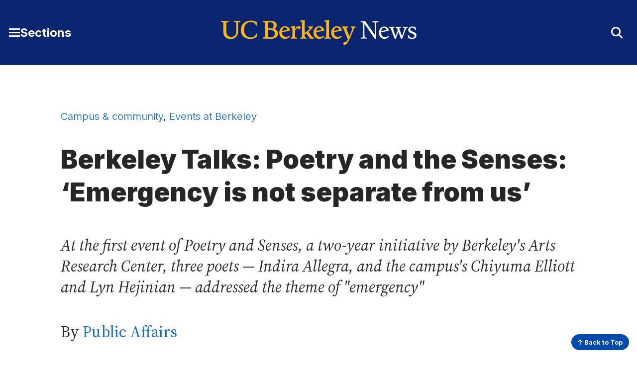

--- FILE ---
content_type: text/html; charset=UTF-8
request_url: https://news.berkeley.edu/2020/02/28/berkeley-talks-poetry-and-the-senses/
body_size: 7829
content:
<!DOCTYPE html>
<html lang="en">
<head>
	<meta name="viewport" content="width=device-width, initial-scale=1">
	<link rel="preconnect" href="https://fonts.googleapis.com">
	<link rel="preconnect" href="https://fonts.gstatic.com" crossorigin>

	<meta name='robots' content='index, follow, max-image-preview:large, max-snippet:-1, max-video-preview:-1' />
	<style>img:is([sizes="auto" i], [sizes^="auto," i]) { contain-intrinsic-size: 3000px 1500px }</style>
		<!-- Google tag (gtag.js) -->
	<script async src="https://www.googletagmanager.com/gtag/js?id=G-2RBY5L823P"></script>
	<script>
	  window.dataLayer = window.dataLayer || [];
	  function gtag(){dataLayer.push(arguments);}
	  gtag('js', new Date());

	  gtag('config', 'G-2RBY5L823P');
	</script>
	
	<!-- This site is optimized with the Yoast SEO plugin v26.3 - https://yoast.com/wordpress/plugins/seo/ -->
	<title>Berkeley Talks: Poetry and the Senses: &#039;Emergency is not separate from us&#039; - Berkeley News</title>
	<link rel="canonical" href="https://news.berkeley.edu/2020/02/28/berkeley-talks-poetry-and-the-senses/" />
	<meta property="og:locale" content="en_US" />
	<meta property="og:type" content="article" />
	<meta property="og:title" content="Berkeley Talks: Poetry and the Senses: &#039;Emergency is not separate from us&#039; - Berkeley News" />
	<meta property="og:description" content="At the first event of Poetry and Senses, a two-year initiative by Berkeley&#039;s Arts Research Center, three poets — Indira Allegra, and the campus&#039;s Chiyuma Elliott and Lyn Hejinian — addressed the theme of &quot;emergency&quot;" />
	<meta property="og:url" content="https://news.berkeley.edu/2020/02/28/berkeley-talks-poetry-and-the-senses/" />
	<meta property="og:site_name" content="Berkeley News" />
	<meta property="article:published_time" content="2020-02-28T18:55:00+00:00" />
	<meta property="article:modified_time" content="2020-02-28T19:09:02+00:00" />
	<meta property="og:image" content="https://news.berkeley.edu/wp-content/uploads/2020/02/Poetry-and-the-Senses-750.jpg" />
	<meta property="og:image:width" content="750" />
	<meta property="og:image:height" content="500" />
	<meta property="og:image:type" content="image/jpeg" />
	<meta name="author" content="Public Affairs" />
	<meta name="twitter:card" content="summary_large_image" />
	<meta name="twitter:creator" content="@UCBerkeley" />
	<meta name="twitter:site" content="@UCBerkeley" />
	<meta name="twitter:label1" content="Written by" />
	<meta name="twitter:data1" content="Public Affairs" />
	<meta name="twitter:label2" content="Est. reading time" />
	<meta name="twitter:data2" content="2 minutes" />
	<script type="application/ld+json" class="yoast-schema-graph">{"@context":"https://schema.org","@graph":[{"@type":"WebPage","@id":"https://news.berkeley.edu/2020/02/28/berkeley-talks-poetry-and-the-senses/","url":"https://news.berkeley.edu/2020/02/28/berkeley-talks-poetry-and-the-senses/","name":"Berkeley Talks: Poetry and the Senses: 'Emergency is not separate from us' - Berkeley News","isPartOf":{"@id":"https://news.berkeley.edu/#website"},"primaryImageOfPage":{"@id":"https://news.berkeley.edu/2020/02/28/berkeley-talks-poetry-and-the-senses/#primaryimage"},"image":{"@id":"https://news.berkeley.edu/2020/02/28/berkeley-talks-poetry-and-the-senses/#primaryimage"},"thumbnailUrl":"https://news.berkeley.edu/wp-content/uploads/2020/02/Poetry-and-the-Senses-750.jpg","datePublished":"2020-02-28T18:55:00+00:00","dateModified":"2020-02-28T19:09:02+00:00","author":{"@id":"https://news.berkeley.edu/#/schema/person/bbf959bd745da0982b1c39258986102f"},"breadcrumb":{"@id":"https://news.berkeley.edu/2020/02/28/berkeley-talks-poetry-and-the-senses/#breadcrumb"},"inLanguage":"en-US","potentialAction":[{"@type":"ReadAction","target":["https://news.berkeley.edu/2020/02/28/berkeley-talks-poetry-and-the-senses/"]}]},{"@type":"ImageObject","inLanguage":"en-US","@id":"https://news.berkeley.edu/2020/02/28/berkeley-talks-poetry-and-the-senses/#primaryimage","url":"https://news.berkeley.edu/wp-content/uploads/2020/02/Poetry-and-the-Senses-750.jpg","contentUrl":"https://news.berkeley.edu/wp-content/uploads/2020/02/Poetry-and-the-Senses-750.jpg","width":750,"height":500,"caption":"From left: Chiyuma Elliott, Indira Allegra and Lyn Hejiniam share their poetry at the first Poetry and the Senses event on campus."},{"@type":"BreadcrumbList","@id":"https://news.berkeley.edu/2020/02/28/berkeley-talks-poetry-and-the-senses/#breadcrumb","itemListElement":[{"@type":"ListItem","position":1,"name":"Home","item":"https://news.berkeley.edu/"},{"@type":"ListItem","position":2,"name":"All news","item":"https://news.berkeley.edu/all-news/"},{"@type":"ListItem","position":3,"name":"Berkeley Talks: Poetry and the Senses: &#8216;Emergency is not separate from us&#8217;"}]},{"@type":"WebSite","@id":"https://news.berkeley.edu/#website","url":"https://news.berkeley.edu/","name":"Berkeley News","description":"News from the University of California, Berkeley","potentialAction":[{"@type":"SearchAction","target":{"@type":"EntryPoint","urlTemplate":"https://news.berkeley.edu/?s={search_term_string}"},"query-input":{"@type":"PropertyValueSpecification","valueRequired":true,"valueName":"search_term_string"}}],"inLanguage":"en-US"},{"@type":"Person","@id":"https://news.berkeley.edu/#/schema/person/bbf959bd745da0982b1c39258986102f","name":"Public Affairs","url":"https://news.berkeley.edu/author/pa/"}]}</script>
	<!-- / Yoast SEO plugin. -->


<style id='co-authors-plus-coauthors-style-inline-css' type='text/css'>
.wp-block-co-authors-plus-coauthors.is-layout-flow [class*=wp-block-co-authors-plus]{display:inline}

</style>
<style id='co-authors-plus-avatar-style-inline-css' type='text/css'>
.wp-block-co-authors-plus-avatar :where(img){height:auto;max-width:100%;vertical-align:bottom}.wp-block-co-authors-plus-coauthors.is-layout-flow .wp-block-co-authors-plus-avatar :where(img){vertical-align:middle}.wp-block-co-authors-plus-avatar:is(.alignleft,.alignright){display:table}.wp-block-co-authors-plus-avatar.aligncenter{display:table;margin-inline:auto}

</style>
<style id='co-authors-plus-image-style-inline-css' type='text/css'>
.wp-block-co-authors-plus-image{margin-bottom:0}.wp-block-co-authors-plus-image :where(img){height:auto;max-width:100%;vertical-align:bottom}.wp-block-co-authors-plus-coauthors.is-layout-flow .wp-block-co-authors-plus-image :where(img){vertical-align:middle}.wp-block-co-authors-plus-image:is(.alignfull,.alignwide) :where(img){width:100%}.wp-block-co-authors-plus-image:is(.alignleft,.alignright){display:table}.wp-block-co-authors-plus-image.aligncenter{display:table;margin-inline:auto}

</style>
<style id='cc-callout-block-style-inline-css' type='text/css'>
.wp-block-create-block-copyright-date-block{background-color:#21759b;color:#fff;padding:2px}

</style>
<style id='cc-related-content-style-inline-css' type='text/css'>
.wp-block-create-block-copyright-date-block{background-color:#21759b;color:#fff;padding:2px}

</style>
<style id='cc-callout-block-inline-css' type='text/css'>
.wp-block-cc-callout-block .cc-callout-block__title{color:#262626;font-family:Inter,sans-serif;font-weight:700;margin:1.55em 0 .35em}.wp-block-cc-callout-block{background:#f2f2f2;padding:1em 2em;margin:2em 0}.wp-block-cc-callout-block:first-child{margin-top:0}.wp-block-cc-callout-block:last-child{margin-bottom:0}.wp-block-cc-callout-block .cc-callout-block__title{font-size:1.375rem}@media(min-width:375px){.wp-block-cc-callout-block .cc-callout-block__title{font-size:1.375rem}}@media(min-width:768px){.wp-block-cc-callout-block .cc-callout-block__title{font-size:1.5rem}}@media(min-width:1200px){.wp-block-cc-callout-block .cc-callout-block__title{font-size:1.75rem}}.wp-block-cc-callout-block .cc-callout-block__title{font-weight:900}@media(min-width:375px){.wp-block-cc-callout-block .cc-callout-block__title{font-weight:900}}.wp-block-cc-callout-block .cc-callout-block__title{line-height:1.166}@media(min-width:375px){.wp-block-cc-callout-block .cc-callout-block__title{line-height:1.166}}@media(min-width:768px){.wp-block-cc-callout-block .cc-callout-block__title{line-height:1.36}}.wp-block-cc-callout-block .cc-callout-block__title{margin:1.35em 0 .35em}@media(min-width:375px){.wp-block-cc-callout-block .cc-callout-block__title{margin:"1.35em 0 0.35em 0"}}.wp-block-cc-callout-block ol,.wp-block-cc-callout-block ul{margin-left:0}.wp-block-cc-callout-block ol li,.wp-block-cc-callout-block ul li{margin:0 0 .4em}@media(min-width:768px){.wp-block-cc-callout-block.alignleft,.wp-block-cc-callout-block.alignright{max-width:50%}}
</style>
<style id='cc-related-content-inline-css' type='text/css'>
.wp-block-cc-related-content .cc-related-content__title{color:#262626;font-family:Inter,sans-serif;font-weight:700;margin:1.55em 0 .35em;font-size:1rem}@media(min-width:375px){.wp-block-cc-related-content .cc-related-content__title{font-size:1rem}}@media(min-width:1200px){.wp-block-cc-related-content .cc-related-content__title{font-size:1.25rem}}.wp-block-cc-related-content .cc-related-content__title{line-height:1.5}@media(min-width:375px){.wp-block-cc-related-content .cc-related-content__title{line-height:1.5}}
</style>
<link rel='stylesheet' id='theme-fonts-css' href='https://fonts.googleapis.com/css2?family=Inter:wght@300..900&#038;family=Source+Serif+4:ital,opsz,wght@0,8..60,200..900;1,8..60,400..700&#038;display=swap' type='text/css' media='all' />
<link rel='stylesheet' id='fontawesome-css' href='https://kit.fontawesome.com/5f9f8ebc91.css?ver=6.8.3' type='text/css' media='all' />
<link rel='stylesheet' id='theme-style-css' href='https://news.berkeley.edu/wp-content/themes/gallantry/dist/css/gallantry.min.css?ver=1763421662' type='text/css' media='all' />
<link rel='stylesheet' id='searchwp-forms-css' href='https://news.berkeley.edu/wp-content/plugins/searchwp/assets/css/frontend/search-forms.min.css?ver=4.5.5' type='text/css' media='all' />
<link rel="https://api.w.org/" href="https://news.berkeley.edu/wp-json/" /><link rel="alternate" title="JSON" type="application/json" href="https://news.berkeley.edu/wp-json/wp/v2/posts/77388" /><link rel="EditURI" type="application/rsd+xml" title="RSD" href="https://news.berkeley.edu/xmlrpc.php?rsd" />
<link rel='shortlink' href='https://news.berkeley.edu/?p=77388' />
<!-- Stream WordPress user activity plugin v4.1.1 -->
	<link rel="icon" href="/favicon.svg?v=2.1" sizes="any">
		<script type='text/javascript'>
	(function() {
	/** CONFIGURATION START **/
	var _sf_async_config = window._sf_async_config = (window._sf_async_config || {});
	_sf_async_config.uid = 65769; //CHANGE THIS TO YOUR ACCOUNT ID
	_sf_async_config.domain = 'news.berkeley.edu'; //CHANGE THIS TO YOUR SITE ID
	_sf_async_config.useCanonical = true;
	_sf_async_config.useCanonicalDomain = true;
	//SET PAGE SECTION(S)
			_sf_async_config.sections = 'Campus &amp; community,Events at Berkeley';
		//SET PAGE AUTHOR(S)
			_sf_async_config.authors = 'Public Affairs';
		/** CONFIGURATION END **/
	function loadChartbeat() {
	var e = document.createElement('script');
	var n = document.getElementsByTagName('script')[0];
	e.type = 'text/javascript';
	e.async = true;
	e.src = '//static.chartbeat.com/js/chartbeat.js';
	n.parentNode.insertBefore(e, n);
	}
	loadChartbeat();
	})();
	</script>
	
</head>
<body id="site-top" class="wp-singular post-template-default single single-post postid-77388 single-format-standard wp-theme-gallantry">
  
	<script>
		window.spriteTime = '2025-11-17T23:21:02+00:00'
	</script>
	<div id="sprites" class="spritemap" style="display:none"></div>
	
	<header class="site-header">
    <a class="skip-link sr-only-focusable" href="#site-main">Skip to Content</a>

		
		<nav class="site-header__nav">
			<div class="site-header__wrap bg--berkeley-blue-dark">
				<div class="container">
					<div class="site-header__wrap__item">
			      <button id="main-menu-toggler" class="button--toggler button--not" aria-expanded="false" aria-controls="main-menu">
			      	<span class="hamburger">
				        <span class="hamburger__bar hamburger__bar--1"></span>
				        <span class="hamburger__bar hamburger__bar--2"></span>
				        <span class="hamburger__bar hamburger__bar--3"></span>
				      </span>

			        <span class="screen-reader-text">Toggle Main Menu</span> <span class="button__text">Sections</span>
			      </button>
			    </div>
						
					<div class="site-header__wrap__item">
									      <a class="logo-link" href="https://news.berkeley.edu">
			        <img src="https://news.berkeley.edu/wp-content/themes/gallantry/dist/imgs/logo-berkeley-news.svg?v=3" class="logo" alt="UC Berkeley News home"/>
			      </a>
									    </div>

					<div class="site-header__wrap__item" role="search">
			      <button id="header-search-toggler" class="button--toggler button--not" aria-expanded="false" aria-controls="header-search-form">
			        <i aria-hidden="true" class="fa-solid fa-sharp icon--collapsed fa-magnifying-glass"></i>
			        <i aria-hidden="true" class="fa-solid fa-sharp icon--expanded fa-xmark"></i>
			        <span class="screen-reader-text">Toggle Search Form</span>
			      </button>

			      <div id="header-search-form" hidden>
			      	<div class="container">
			        	  <form method="get" id="header-search" class="searchform" action="https://news.berkeley.edu">
  <label class="screen-reader-text" for="header-search_s">Search for:</label>
  <input class="searchform__field" type="text" value="" placeholder="Search …" name="s" id="header-search_s" />
  <button class="searchform__button" type="submit" id="header-search_submit">
    <i aria-hidden="true" class="fa-solid fa-sharp fa-magnifying-glass"></i>
    <span class="searchform__button__text">
      Search
    </span>
  </button>
</form>
			        </div>
			      </div>
			    </div>
		    </div>
		 	</div>

			<div id="main-menu" class="bg--berkeley-blue-dark" hidden aria-label="Main Menu" role="dialog" aria-modal="true">
				<div class="container">
							        <ul class="menu menu--main">
		          	            			            <li class="menu__item title-has-link menu-item menu-item-type-custom menu-item-object-custom">
	            		<h2 class="menu__item__title">
			            					              <a class="menu__item__link" href="https://www.berkeley.edu/">
				            				            Berkeley.edu
				            				            	</a>
				            				          </h2>

		              		            </li>
		          	            			            <li class="menu__item title-has-link menu-item menu-item-type-post_type menu-item-object-page current_page_parent">
	            		<h2 class="menu__item__title">
			            					              <a class="menu__item__link" href="https://news.berkeley.edu/all-news/">
				            				            All news

				            				            	</a>
				            				          </h2>

		              		            </li>
		          	            			            <li class="menu__item title-has-link menu-item menu-item-type-post_type menu-item-object-page">
	            		<h2 class="menu__item__title">
			            					              <a class="menu__item__link" href="https://news.berkeley.edu/about/news-media-relations/">
				            				            Media inquiries
				            				            	</a>
				            				          </h2>

		              		            </li>
		          	            			            <li class="menu__item menu__item--has-children title-has-link menu-item menu-item-type-taxonomy menu-item-object-category menu-item-has-children">
	            		<h2 class="menu__item__title">
			            					              <a class="menu__item__link" href="https://news.berkeley.edu/category/research/">
				            				            Research
				            				            	</a>
				            				          </h2>

		              		                <ul class="menu__item__children">
		                  		                    <li class="menu__item__grandchild menu-item menu-item-type-taxonomy menu-item-object-category">
		                        <a class="menu__item__grandchild__link" href="https://news.berkeley.edu/category/research/technology-engineering/">Technology &amp; engineering</a>
		                    </li>
		                  		                    <li class="menu__item__grandchild menu-item menu-item-type-taxonomy menu-item-object-category">
		                        <a class="menu__item__grandchild__link" href="https://news.berkeley.edu/category/research/business-economics/">Business &amp; economics</a>
		                    </li>
		                  		                    <li class="menu__item__grandchild menu-item menu-item-type-taxonomy menu-item-object-category">
		                        <a class="menu__item__grandchild__link" href="https://news.berkeley.edu/category/research/humanities/">Humanities</a>
		                    </li>
		                  		                    <li class="menu__item__grandchild menu-item menu-item-type-taxonomy menu-item-object-category">
		                        <a class="menu__item__grandchild__link" href="https://news.berkeley.edu/category/research/mind-body/">Mind &amp; body</a>
		                    </li>
		                  		                    <li class="menu__item__grandchild menu-item menu-item-type-taxonomy menu-item-object-category">
		                        <a class="menu__item__grandchild__link" href="https://news.berkeley.edu/category/research/politics-society/">Politics &amp; society</a>
		                    </li>
		                  		                    <li class="menu__item__grandchild menu-item menu-item-type-taxonomy menu-item-object-category">
		                        <a class="menu__item__grandchild__link" href="https://news.berkeley.edu/category/research/science-environment/">Science &amp; environment</a>
		                    </li>
		                  		               	</ul>
		              		            </li>
		          	            			            <li class="menu__item menu__item--has-children title-has-link menu-item menu-item-type-taxonomy menu-item-object-category menu-item-has-children">
	            		<h2 class="menu__item__title">
			            					              <a class="menu__item__link" href="https://news.berkeley.edu/category/people/">
				            				            People
				            				            	</a>
				            				          </h2>

		              		                <ul class="menu__item__children">
		                  		                    <li class="menu__item__grandchild menu-item menu-item-type-taxonomy menu-item-object-category">
		                        <a class="menu__item__grandchild__link" href="https://news.berkeley.edu/category/people/profiles/">Profiles</a>
		                    </li>
		                  		                    <li class="menu__item__grandchild menu-item menu-item-type-taxonomy menu-item-object-category">
		                        <a class="menu__item__grandchild__link" href="https://news.berkeley.edu/category/people/awards/">Awards</a>
		                    </li>
		                  		                    <li class="menu__item__grandchild menu-item menu-item-type-taxonomy menu-item-object-category">
		                        <a class="menu__item__grandchild__link" href="https://news.berkeley.edu/category/people/milestones/">Milestones</a>
		                    </li>
		                  		               	</ul>
		              		            </li>
		          	            			            <li class="menu__item menu__item--has-children title-has-link menu-item menu-item-type-taxonomy menu-item-object-category current-post-ancestor current-menu-parent current-post-parent menu-item-has-children">
	            		<h2 class="menu__item__title">
			            					              <a class="menu__item__link" href="https://news.berkeley.edu/category/campus-community/">
				            				            Campus &amp; community
				            				            	</a>
				            				          </h2>

		              		                <ul class="menu__item__children">
		                  		                    <li class="menu__item__grandchild menu-item menu-item-type-taxonomy menu-item-object-category">
		                        <a class="menu__item__grandchild__link" href="https://news.berkeley.edu/category/campus-community/work-life/">Work life</a>
		                    </li>
		                  		                    <li class="menu__item__grandchild menu-item menu-item-type-taxonomy menu-item-object-category">
		                        <a class="menu__item__grandchild__link" href="https://news.berkeley.edu/category/campus-community/campus-news/">Campus news</a>
		                    </li>
		                  		                    <li class="menu__item__grandchild menu-item menu-item-type-taxonomy menu-item-object-category current-post-ancestor current-menu-parent current-post-parent">
		                        <a class="menu__item__grandchild__link" href="https://news.berkeley.edu/category/campus-community/events-at-berkeley/">Events at Berkeley</a>
		                    </li>
		                  		               	</ul>
		              		            </li>
		          	            			            <li class="menu__item menu__item--has-children title-has-link menu-item menu-item-type-taxonomy menu-item-object-category menu-item-has-children">
	            		<h2 class="menu__item__title">
			            					              <a class="menu__item__link" href="https://news.berkeley.edu/category/arts-culture/">
				            				            Arts &amp; culture
				            				            	</a>
				            				          </h2>

		              		                <ul class="menu__item__children">
		                  		                    <li class="menu__item__grandchild menu-item menu-item-type-taxonomy menu-item-object-category">
		                        <a class="menu__item__grandchild__link" href="https://news.berkeley.edu/category/arts-culture/performing-arts/">Performing arts</a>
		                    </li>
		                  		                    <li class="menu__item__grandchild menu-item menu-item-type-taxonomy menu-item-object-category">
		                        <a class="menu__item__grandchild__link" href="https://news.berkeley.edu/category/arts-culture/literature/">Literature</a>
		                    </li>
		                  		                    <li class="menu__item__grandchild menu-item menu-item-type-taxonomy menu-item-object-category">
		                        <a class="menu__item__grandchild__link" href="https://news.berkeley.edu/category/arts-culture/film/">Film</a>
		                    </li>
		                  		                    <li class="menu__item__grandchild menu-item menu-item-type-taxonomy menu-item-object-category">
		                        <a class="menu__item__grandchild__link" href="https://news.berkeley.edu/category/arts-culture/visual-arts/">Visual arts</a>
		                    </li>
		                  		                    <li class="menu__item__grandchild menu-item menu-item-type-custom menu-item-object-custom">
		                        <a class="menu__item__grandchild__link" href="http://events.berkeley.edu/">Events calendar</a>
		                    </li>
		                  		               	</ul>
		              		            </li>
		          	            			            <li class="menu__item menu__item--has-children title-has-link menu-item menu-item-type-post_type menu-item-object-page menu-item-has-children">
	            		<h2 class="menu__item__title">
			            					              <a class="menu__item__link" href="https://news.berkeley.edu/podcasts/">
				            				            Podcasts & series
				            				            	</a>
				            				          </h2>

		              		                <ul class="menu__item__children">
		                  		                    <li class="menu__item__grandchild menu-item menu-item-type-taxonomy menu-item-object-podcasts current-post-ancestor current-menu-parent current-post-parent">
		                        <a class="menu__item__grandchild__link" href="https://news.berkeley.edu/podcasts/berkeley-talks/">Berkeley Talks</a>
		                    </li>
		                  		                    <li class="menu__item__grandchild menu-item menu-item-type-taxonomy menu-item-object-podcasts">
		                        <a class="menu__item__grandchild__link" href="https://news.berkeley.edu/podcasts/berkeley-voices/">Berkeley Voices</a>
		                    </li>
		                  		                    <li class="menu__item__grandchild menu-item menu-item-type-taxonomy menu-item-object-post_tag">
		                        <a class="menu__item__grandchild__link" href="https://news.berkeley.edu/topics/berkeley-changemaker/">Changemakers</a>
		                    </li>
		                  		                    <li class="menu__item__grandchild menu-item menu-item-type-taxonomy menu-item-object-post_tag">
		                        <a class="menu__item__grandchild__link" href="https://news.berkeley.edu/topics/climate-change/">Climate Change</a>
		                    </li>
		                  		                    <li class="menu__item__grandchild menu-item menu-item-type-taxonomy menu-item-object-post_tag">
		                        <a class="menu__item__grandchild__link" href="https://news.berkeley.edu/topics/democracy-in-distress/">Democracy in Distress</a>
		                    </li>
		                  		               	</ul>
		              		            </li>
		          	            			            <li class="menu__item menu__item--has-children title-no-link menu-item menu-item-type-custom menu-item-object-custom menu-item-has-children">
	            		<h2 class="menu__item__title">
			            					            Resources
				            				          </h2>

		              		                <ul class="menu__item__children">
		                  		                    <li class="menu__item__grandchild menu-item menu-item-type-custom menu-item-object-custom">
		                        <a class="menu__item__grandchild__link" href="https://news.berkeley.edu/experts/">Find an expert</a>
		                    </li>
		                  		                    <li class="menu__item__grandchild menu-item menu-item-type-post_type menu-item-object-page">
		                        <a class="menu__item__grandchild__link" href="https://news.berkeley.edu/media-training/">Media training</a>
		                    </li>
		                  		                    <li class="menu__item__grandchild menu-item menu-item-type-custom menu-item-object-custom">
		                        <a class="menu__item__grandchild__link" href="https://publicaffairs.berkeley.edu/our-work/berkeleyan">Berkeleyan newsletter</a>
		                    </li>
		                  		               	</ul>
		              		            </li>
		          		        </ul>
		      
        	  <ul class="social-menu__items menu menu--social">
          <li class="menu__item menu-item menu-item-type-custom menu-item-object-custom">
        <a class="menu__item" href="https://www.facebook.com/UCBerkeley/">
                      <i class="fa-brands fa-facebook-square" aria-hidden="true"></i>
                    <span class="screen-reader-text">
            Facebook
          </span>
        </a>
      </li>
          <li class="menu__item menu-item menu-item-type-custom menu-item-object-custom">
        <a class="menu__item" href="https://twitter.com/UCBerkeley/">
                      <i class="fa-brands fa-x-twitter" aria-hidden="true"></i>
                    <span class="screen-reader-text">
            X
          </span>
        </a>
      </li>
          <li class="menu__item menu-item menu-item-type-custom menu-item-object-custom">
        <a class="menu__item" href="https://www.youtube.com/channel/UCZAXKyvvIV4uU4YvP5dmrmA/">
                      <i class="fa-brands fa-youtube" aria-hidden="true"></i>
                    <span class="screen-reader-text">
            YouTube
          </span>
        </a>
      </li>
          <li class="menu__item menu-item menu-item-type-custom menu-item-object-custom">
        <a class="menu__item" href="https://instagram.com/UCBerkeleyOfficial/">
                      <i class="fa-brands fa-instagram-square" aria-hidden="true"></i>
                    <span class="screen-reader-text">
            Instagram
          </span>
        </a>
      </li>
          <li class="menu__item menu-item menu-item-type-custom menu-item-object-custom">
        <a class="menu__item" href="https://medium.com/@UCBerkeley">
                      <i class="fa-brands fa-medium" aria-hidden="true"></i>
                    <span class="screen-reader-text">
            Medium
          </span>
        </a>
      </li>
      </ul>
	      </div>
			</div>
		</nav>
	</header>
	<main id="site-main" class="site-main">

	<div class="site-main">
		<div class="site-main__header">
			<div class="container--restricted">
	            	            	            		            			            		            			            							<div class="post-categories">
						<a href="https://news.berkeley.edu/category/campus-community/">Campus &amp; community</a>, <a href="https://news.berkeley.edu/category/campus-community/events-at-berkeley/">Events at Berkeley</a>
					</div>
	            
				<h1 class="site-main__title">Berkeley Talks: Poetry and the Senses: &#8216;Emergency is not separate from us&#8217;
</h1>

													<p class="site-main__subtitle"><em>At the first event of Poetry and Senses, a two-year initiative by Berkeley's Arts Research Center, three poets — Indira Allegra, and the campus's Chiyuma Elliott and Lyn Hejinian — addressed the theme of "emergency"</em></p>
				
				<p class="post-byline">
					            		            				            				            		            		
            							    By <a href="https://news.berkeley.edu/author/pa/">Public Affairs</a>
									</p>

									<figure class="post-featured-image">
						<div class="post-featured-image__wrap">
			                  
  <img class="" src="https://news.berkeley.edu/wp-content/uploads/2020/02/Poetry-and-the-Senses-750.jpg" alt="Lyn Hejiniam reads poetry at a podium while poets Indira Allegra and Chiyuma Elliott listen" srcset="https://news.berkeley.edu/wp-content/uploads/2020/02/Poetry-and-the-Senses-750.jpg 750w, https://news.berkeley.edu/wp-content/uploads/2020/02/Poetry-and-the-Senses-750-410x273.jpg 410w" sizes="(max-width: 768px) 100vw, 1050px"  loading="lazy">

			            </div>
		                
		                		                	<figcaption class="caption">
		                		From left: Chiyuma Elliott, Indira Allegra and Lyn Hejiniam share their poetry at the first Poetry and the Senses event on campus.
		                	</figcaption>
		                	                						</figure>
				
				<p class="post-date">
				    February 28, 2020
				</p>
			</div>
		</div>

		<div class="site-main__content">
			<div class="container--restricted heading--">
									<p><iframe title="Acast Embed Player (f96564c15b7ed12427bc255e464cb4e5b02661e6)" src="https://player.acast.com/5c362f461c6664525a4df5ec/episodes/poetry-and-the-senses?theme=default&amp;cover=1&amp;latest=1" width="100%" height="110px" frameborder="0"></iframe></p>
<p><a href="https://news.berkeley.edu/2020/02/28/berkeley-talks-transcript-poetry-and-the-senses/"><strong>Read the transcript.</strong></a></p>
<p><strong><a href="https://news.berkeley.edu/subscribe-to-berkeley-talks/">Subscribe to <em>Berkeley Talks</em>,</a> </strong>a <em>Berkeley News</em> podcast that features lectures and conversations at UC Berkeley.</p>
<p>&#8220;During global climate crisis, we need more writing in and through water,&#8221; read poet Indira Allegra at UC Berkeley earlier this month. &#8220;This is the perspective through which we must contextualize ourselves. The downward squint into saltwater mysteries or the movement of light across the surface of freshwater above. Emergency is not separate from us. We have to partner it. We must find ways in our mythologies and in our language to partner disaster.&#8221;</p>
<p>Allegra, whose work has been featured in exhibitions at the Arts Incubator in Chicago and Yerba Buena Center for the Arts, joined Chiyuma Elliott, an assistant professor in Berkeley&#8217;s Department of African American Studies, and Lyn Hejinian, who teaches in the Department of English, in reading their poems on Feb. 4, 2020, as part of Poetry and the Senses, a two-year initiative by Berkeley&#8217;s Arts Research Center that will explore the &#8220;relevance and urgency of lyrical making and storytelling in times of political crisis, and the value of engaging the senses as an act of care, mindfulness and resistance.&#8221;</p>
<p>Addressing this year&#8217;s theme of &#8220;emergency,&#8221; the three poets touched on a range of topics, including natural disasters, police brutality, the meaning of borders and gun violence.</p>
<p>&#8220;My uncle Jim was murdered in 2000, along with his girlfriend and her daughter and an older couple,&#8221; read Elliott from a poem called &#8220;On Skipping a Funeral.&#8221; &#8220;Jim was collateral damage in a botched extortion scheme. He died in his sleep and the others were not so lucky. It took me about 10 years before I could even start to write poems about this. Each week, almost 700 people in the U.S. die from gun violence. A lot of people, a lot of families, wrestling with the long reverb of violence and of preventable death.&#8221;</p>
<p>Listen above to the <em>Berkeley Talks </em>podcast episode, &#8220;Poetry and the Senses: &#8216;Emergency is not separate from us'&#8221; to hear the full readings, followed by a discussion.</p>
<p><a href="https://arts.berkeley.edu/poetry-and-the-senses-2/">Learn more about Poetry and the Senses and see upcoming events on the Arts Research Center&#8217;s website.</a></p>
<p>This talk was recorded by <a href="https://www.ets.berkeley.edu/home">Berkeley&#8217;s Educational Technology Services.</a></p>

				
			    			      			      			        			          			        			      
			      			    			</div>
		</div>
	</div>
		</main>

		<footer id="site-footer" class="site-footer">
							<div class="site-footer__main">
					<div class="container">
						<nav aria-label="Berkeley News Footer">
							<ul class="menu menu--main">
																	<li class="menu__item menu__item--has-children menu-item menu-item-type-custom menu-item-object-custom menu-item-has-children">
										<h2 class="menu__item__title title--plain">About</h2>
																					<ul class="menu__item__children">
																									<li class="menu__item__child menu-item menu-item-type-post_type menu-item-object-page">
														<a class="menu__item__child__link" href="https://news.berkeley.edu/about/">About Berkeley News</a>
													</li>
																									<li class="menu__item__child menu-item menu-item-type-custom menu-item-object-custom">
														<a class="menu__item__child__link" href="https://news.berkeley.edu/experts/">Find an expert</a>
													</li>
																									<li class="menu__item__child menu-item menu-item-type-post_type menu-item-object-page">
														<a class="menu__item__child__link" href="https://news.berkeley.edu/media-training/">Media training</a>
													</li>
																									<li class="menu__item__child menu-item menu-item-type-post_type menu-item-object-page">
														<a class="menu__item__child__link" href="https://news.berkeley.edu/about/news-media-relations/">Contact Berkeley News</a>
													</li>
																							</ul>
																			</li>
																	<li class="menu__item menu__item--has-children menu-item menu-item-type-custom menu-item-object-custom menu-item-has-children">
										<h2 class="menu__item__title title--plain">Browse News</h2>
																					<ul class="menu__item__children">
																									<li class="menu__item__child menu-item menu-item-type-taxonomy menu-item-object-post_tag">
														<a class="menu__item__child__link" href="https://news.berkeley.edu/topics/berkeley-changemaker/">Changemakers</a>
													</li>
																									<li class="menu__item__child menu-item menu-item-type-taxonomy menu-item-object-post_tag">
														<a class="menu__item__child__link" href="https://news.berkeley.edu/topics/climate-change/">Climate Change</a>
													</li>
																									<li class="menu__item__child menu-item menu-item-type-taxonomy menu-item-object-post_tag">
														<a class="menu__item__child__link" href="https://news.berkeley.edu/topics/democracy-in-distress/">Democracy in Distress</a>
													</li>
																							</ul>
																			</li>
																	<li class="menu__item menu__item--has-children menu-item menu-item-type-custom menu-item-object-custom menu-item-has-children">
										<h2 class="menu__item__title title--plain">Connect</h2>
																					<ul class="menu__item__children">
																									<li class="menu__item__child menu-item menu-item-type-custom menu-item-object-custom">
														<a class="menu__item__child__link" href="https://publicaffairs.berkeley.edu/our-work/berkeleyan">Berkeleyan newsletter</a>
													</li>
																									<li class="menu__item__child menu-item menu-item-type-post_type menu-item-object-page">
														<a class="menu__item__child__link" href="https://news.berkeley.edu/about/news-media-relations/">Media inquiries</a>
													</li>
																							</ul>
																			</li>
																	<li class="menu__item menu__item--has-children menu-item menu-item-type-custom menu-item-object-custom menu-item-has-children">
										<h2 class="menu__item__title title--plain">Campus resources</h2>
																					<ul class="menu__item__children">
																									<li class="menu__item__child menu-item menu-item-type-custom menu-item-object-custom">
														<a class="menu__item__child__link" href="https://library.berkeley.edu/">Libraries</a>
													</li>
																									<li class="menu__item__child menu-item menu-item-type-custom menu-item-object-custom">
														<a class="menu__item__child__link" href="https://diversity.berkeley.edu/">Equity, Inclusion & Diversity</a>
													</li>
																									<li class="menu__item__child menu-item menu-item-type-custom menu-item-object-custom">
														<a class="menu__item__child__link" href="https://publicaffairs.berkeley.edu/">Communications & Public Affairs</a>
													</li>
																									<li class="menu__item__child menu-item menu-item-type-custom menu-item-object-custom">
														<a class="menu__item__child__link" href="https://brand.berkeley.edu/">Berkeley Brand</a>
													</li>
																							</ul>
																			</li>
															</ul>
						</nav>
					</div>
				</div>
			
			<div class="site-footer__secondary">
				<div class="container">
					<div class="site-footer__secondary__columns">
						<div class="site-footer__secondary__column column--logo">
							<div class="site-footer__secondary__logo-row">
								<a class="logo-link" href="https://news.berkeley.edu">
									<img src="https://news.berkeley.edu/wp-content/themes/gallantry/dist/imgs/logo-berkeley-gold.svg?v=3" class="logo" alt="UC Berkeley"/>
								</a>

								<nav aria-label="Footer Social">
						        	  <ul class="social-menu__items menu menu--social">
          <li class="menu__item menu-item menu-item-type-custom menu-item-object-custom">
        <a class="menu__item" href="https://www.facebook.com/UCBerkeley/">
                      <i class="fa-brands fa-facebook-square" aria-hidden="true"></i>
                    <span class="screen-reader-text">
            Facebook
          </span>
        </a>
      </li>
          <li class="menu__item menu-item menu-item-type-custom menu-item-object-custom">
        <a class="menu__item" href="https://twitter.com/UCBerkeley/">
                      <i class="fa-brands fa-x-twitter" aria-hidden="true"></i>
                    <span class="screen-reader-text">
            X
          </span>
        </a>
      </li>
          <li class="menu__item menu-item menu-item-type-custom menu-item-object-custom">
        <a class="menu__item" href="https://www.youtube.com/channel/UCZAXKyvvIV4uU4YvP5dmrmA/">
                      <i class="fa-brands fa-youtube" aria-hidden="true"></i>
                    <span class="screen-reader-text">
            YouTube
          </span>
        </a>
      </li>
          <li class="menu__item menu-item menu-item-type-custom menu-item-object-custom">
        <a class="menu__item" href="https://instagram.com/UCBerkeleyOfficial/">
                      <i class="fa-brands fa-instagram-square" aria-hidden="true"></i>
                    <span class="screen-reader-text">
            Instagram
          </span>
        </a>
      </li>
          <li class="menu__item menu-item menu-item-type-custom menu-item-object-custom">
        <a class="menu__item" href="https://medium.com/@UCBerkeley">
                      <i class="fa-brands fa-medium" aria-hidden="true"></i>
                    <span class="screen-reader-text">
            Medium
          </span>
        </a>
      </li>
      </ul>
						        </nav>
					        </div>

				        	<p class="copyright-text">
				        		Copyright © 2025 UC Regents; all rights reserved
				        	</p>
						</div>
													<div class="site-footer__secondary__column">
								<nav aria-label="Berkeley Global Footer">
									<ul class="menu menu--secondary">
																					<li class="menu__item menu-item menu-item-type-custom menu-item-object-custom">
												<a class="menu__item__link" href="https://visit.berkeley.edu/">Visit</a>
											</li>
																					<li class="menu__item menu-item menu-item-type-custom menu-item-object-custom">
												<a class="menu__item__link" href="https://events.berkeley.edu/">Events</a>
											</li>
																					<li class="menu__item menu-item menu-item-type-custom menu-item-object-custom">
												<a class="menu__item__link" href="https://www.berkeley.edu/jobs/">Jobs</a>
											</li>
																					<li class="menu__item menu-item menu-item-type-custom menu-item-object-custom">
												<a class="menu__item__link" href="https://give.berkeley.edu/">Give</a>
											</li>
																					<li class="menu__item menu-item menu-item-type-custom menu-item-object-custom">
												<a class="menu__item__link" href="https://vcue.berkeley.edu/committees-initiatives/campus-accreditation-overview">Accreditation</a>
											</li>
																					<li class="menu__item menu-item menu-item-type-custom menu-item-object-custom">
												<a class="menu__item__link" href="https://www.berkeley.edu/heerf-report/">HEERF Report</a>
											</li>
																					<li class="menu__item menu-item menu-item-type-custom menu-item-object-custom">
												<a class="menu__item__link" href="https://www.berkeley.edu/contact-us/">Contact Us</a>
											</li>
																					<li class="menu__item menu-item menu-item-type-custom menu-item-object-custom">
												<a class="menu__item__link" href="https://www.berkeley.edu/atoz/">Websites A-Z</a>
											</li>
																					<li class="menu__item menu-item menu-item-type-custom menu-item-object-custom">
												<a class="menu__item__link" href="https://www.berkeley.edu/directory/">Directory</a>
											</li>
																					<li class="menu__item menu-item menu-item-type-custom menu-item-object-custom">
												<a class="menu__item__link" href="https://www.berkeley.edu/map/">Map</a>
											</li>
																					<li class="menu__item menu-item menu-item-type-custom menu-item-object-custom">
												<a class="menu__item__link" href="https://dac.berkeley.edu/web-accessibility">Accessibility</a>
											</li>
																					<li class="menu__item menu-item menu-item-type-custom menu-item-object-custom">
												<a class="menu__item__link" href="https://ophd.berkeley.edu/policies-and-procedures/nondiscrimination-policy-statement">Nondiscrimination</a>
											</li>
																					<li class="menu__item menu-item menu-item-type-custom menu-item-object-custom">
												<a class="menu__item__link" href="https://www.berkeley.edu/privacy-policy/">Privacy</a>
											</li>
																			</ul>
								</nav>
							</div>
						
						<div class="site-footer__secondary__column column--copyright">
				        	  <ul class="social-menu__items menu menu--social">
          <li class="menu__item menu-item menu-item-type-custom menu-item-object-custom">
        <a class="menu__item" href="https://www.facebook.com/UCBerkeley/">
                      <i class="fa-brands fa-facebook-square" aria-hidden="true"></i>
                    <span class="screen-reader-text">
            Facebook
          </span>
        </a>
      </li>
          <li class="menu__item menu-item menu-item-type-custom menu-item-object-custom">
        <a class="menu__item" href="https://twitter.com/UCBerkeley/">
                      <i class="fa-brands fa-x-twitter" aria-hidden="true"></i>
                    <span class="screen-reader-text">
            X
          </span>
        </a>
      </li>
          <li class="menu__item menu-item menu-item-type-custom menu-item-object-custom">
        <a class="menu__item" href="https://www.youtube.com/channel/UCZAXKyvvIV4uU4YvP5dmrmA/">
                      <i class="fa-brands fa-youtube" aria-hidden="true"></i>
                    <span class="screen-reader-text">
            YouTube
          </span>
        </a>
      </li>
          <li class="menu__item menu-item menu-item-type-custom menu-item-object-custom">
        <a class="menu__item" href="https://instagram.com/UCBerkeleyOfficial/">
                      <i class="fa-brands fa-instagram-square" aria-hidden="true"></i>
                    <span class="screen-reader-text">
            Instagram
          </span>
        </a>
      </li>
          <li class="menu__item menu-item menu-item-type-custom menu-item-object-custom">
        <a class="menu__item" href="https://medium.com/@UCBerkeley">
                      <i class="fa-brands fa-medium" aria-hidden="true"></i>
                    <span class="screen-reader-text">
            Medium
          </span>
        </a>
      </li>
      </ul>

				        	<p class="copyright-text">
				        		Copyright © 2025 UC Regents; all rights reserved
				        	</p>
						</div>
					</div>
				</div>
			</div>

			<a id="back-to-top-toggler" class="button" href="#site-top">
				<i aria-hidden="true" class="icon fa-solid fa-arrow-up"></i>
				Back to Top
			</a>
		</footer>

		<script type="speculationrules">
{"prefetch":[{"source":"document","where":{"and":[{"href_matches":"\/*"},{"not":{"href_matches":["\/wp-*.php","\/wp-admin\/*","\/wp-content\/uploads\/*","\/wp-content\/*","\/wp-content\/plugins\/*","\/wp-content\/themes\/gallantry\/*","\/*\\?(.+)"]}},{"not":{"selector_matches":"a[rel~=\"nofollow\"]"}},{"not":{"selector_matches":".no-prefetch, .no-prefetch a"}}]},"eagerness":"conservative"}]}
</script>
    <script async src="https://siteimproveanalytics.com/js/siteanalyze_6294756.js"></script>
    <script type="text/javascript" src="https://news.berkeley.edu/wp-content/themes/gallantry/dist/js/gallantry.min.js?ver=1763421662" id="theme-script-js"></script>
<script type="text/javascript" src="https://news.berkeley.edu/wp-content/plugins/page-links-to/dist/new-tab.js?ver=3.3.7" id="page-links-to-js"></script>

	</body>
</html>


--- FILE ---
content_type: text/css
request_url: https://kit.fontawesome.com/5f9f8ebc91.css?ver=6.8.3
body_size: -71
content:
@import url(https://ka-p.fontawesome.com/releases/v6.7.2/css/pro.min.css?token=5f9f8ebc91);@import url(https://ka-p.fontawesome.com/releases/v6.7.2/css/pro-v4-shims.min.css?token=5f9f8ebc91);@import url(https://ka-p.fontawesome.com/releases/v6.7.2/css/pro-v5-font-face.min.css?token=5f9f8ebc91);@import url(https://ka-p.fontawesome.com/releases/v6.7.2/css/pro-v4-font-face.min.css?token=5f9f8ebc91);

--- FILE ---
content_type: text/css
request_url: https://news.berkeley.edu/wp-content/themes/gallantry/dist/css/gallantry.min.css?ver=1763421662
body_size: 8056
content:
html{scroll-behavior:smooth}*,:after,:before,html{box-sizing:border-box}blockquote,q{quotes:none}blockquote:after,blockquote:before,q:after,q:before{content:"";content:none}table{border-spacing:0}input{border-radius:0}.podcast-listing.listing--compact .podcast-listing__posts .preview__title,.podcast-listing__posts .preview__title,.title--1,.title--2,.title--3,.title--4,.title--5,.title--6,h1,h2,h3,h4,h5,h6{color:#262626;font-family:Inter,sans-serif;font-weight:700;margin:1.55em 0 .35em}html{font-family:"Source Serif 4",serif;font-weight:400}body{color:#262626;font-size:1rem}@media(min-width:375px){body{font-size:1rem}}@media(min-width:768px){body{font-size:1.375rem}}@media(min-width:1200px){body{font-size:1.59375rem}}body{line-height:1.5}@media(min-width:375px){body{line-height:1.5}}@media(min-width:768px){body{line-height:1.35}}:focus-visible{outline-color:#0c5198;outline-style:solid;outline-width:2px}.title--1,h1{font-size:1.8125rem}@media(min-width:375px){.title--1,h1{font-size:1.8125rem}}@media(min-width:768px){.title--1,h1{font-size:2.75rem}}@media(min-width:1200px){.title--1,h1{font-size:3.25rem}}.title--1,h1{font-weight:900}@media(min-width:375px){.title--1,h1{font-weight:900}}.title--1,h1{line-height:1.27}@media(min-width:375px){.title--1,h1{line-height:1.27}}.title--1,h1{margin:0 0 .7em}@media(min-width:375px){.title--1,h1{margin:"0 0 0.7em 0"}}.title--2,h2{font-size:1.875rem}@media(min-width:375px){.title--2,h2{font-size:1.875rem}}@media(min-width:768px){.title--2,h2{font-size:2.375rem}}@media(min-width:1200px){.title--2,h2{font-size:3rem}}.title--2,h2{font-weight:350}@media(min-width:375px){.title--2,h2{font-weight:350}}.title--2,h2{line-height:1.125}@media(min-width:375px){.title--2,h2{line-height:1.125}}@media(min-width:768px){.title--2,h2{line-height:1.36}}.title--2,h2{margin:1.25em 0 .25em}@media(min-width:375px){.title--2,h2{margin:"1.25em 0 0.25em 0"}}.podcast-listing__posts .preview__title,.title--3,h3{font-size:1.375rem}@media(min-width:375px){.podcast-listing__posts .preview__title,.title--3,h3{font-size:1.375rem}}@media(min-width:768px){.podcast-listing__posts .preview__title,.title--3,h3{font-size:1.5rem}}@media(min-width:1200px){.podcast-listing__posts .preview__title,.title--3,h3{font-size:1.75rem}}.podcast-listing__posts .preview__title,.title--3,h3{font-weight:900}@media(min-width:375px){.podcast-listing__posts .preview__title,.title--3,h3{font-weight:900}}.podcast-listing__posts .preview__title,.title--3,h3{line-height:1.166}@media(min-width:375px){.podcast-listing__posts .preview__title,.title--3,h3{line-height:1.166}}@media(min-width:768px){.podcast-listing__posts .preview__title,.title--3,h3{line-height:1.36}}.podcast-listing__posts .preview__title,.title--3,h3{margin:1.35em 0 .35em}@media(min-width:375px){.podcast-listing__posts .preview__title,.title--3,h3{margin:"1.35em 0 0.35em 0"}}.podcast-listing.listing--compact .podcast-listing__posts .preview__title,.title--4,h4{font-size:1rem}@media(min-width:375px){.podcast-listing.listing--compact .podcast-listing__posts .preview__title,.title--4,h4{font-size:1rem}}@media(min-width:1200px){.podcast-listing.listing--compact .podcast-listing__posts .preview__title,.title--4,h4{font-size:1.25rem}}.podcast-listing.listing--compact .podcast-listing__posts .preview__title,.title--4,h4{line-height:1.5}@media(min-width:375px){.podcast-listing.listing--compact .podcast-listing__posts .preview__title,.title--4,h4{line-height:1.5}}.title--5,h5{font-size:1.0625rem}@media(min-width:375px){.title--5,h5{font-size:1.0625rem}}.title--6,h6{font-size:1rem}@media(min-width:375px){.title--6,h6{font-size:1rem}}.title--6,h6{font-weight:500}@media(min-width:375px){.title--6,h6{font-weight:500}}.heading--qa .title--2,.heading--qa h2{font-size:1.75rem}@media(min-width:375px){.heading--qa .title--2,.heading--qa h2{font-size:1.75rem}}.heading--qa .title--2,.heading--qa h2{font-weight:600}@media(min-width:375px){.heading--qa .title--2,.heading--qa h2{font-weight:600}}.heading--qa .title--2,.heading--qa h2{line-height:1.4}@media(min-width:375px){.heading--qa .title--2,.heading--qa h2{line-height:1.4}}.heading--qa .podcast-listing__posts .preview__title,.heading--qa .title--3,.heading--qa h3,.podcast-listing__posts .heading--qa .preview__title{font-size:1.375rem}@media(min-width:375px){.heading--qa .podcast-listing__posts .preview__title,.heading--qa .title--3,.heading--qa h3,.podcast-listing__posts .heading--qa .preview__title{font-size:1.375rem}}.heading--qa .podcast-listing__posts .preview__title,.heading--qa .title--3,.heading--qa h3,.podcast-listing__posts .heading--qa .preview__title{font-weight:700}@media(min-width:375px){.heading--qa .podcast-listing__posts .preview__title,.heading--qa .title--3,.heading--qa h3,.podcast-listing__posts .heading--qa .preview__title{font-weight:700}}.heading--qa .podcast-listing__posts .preview__title,.heading--qa .title--3,.heading--qa h3,.podcast-listing__posts .heading--qa .preview__title{line-height:1.4}@media(min-width:375px){.heading--qa .podcast-listing__posts .preview__title,.heading--qa .title--3,.heading--qa h3,.podcast-listing__posts .heading--qa .preview__title{line-height:1.4}}.heading--qa .podcast-listing.listing--compact .podcast-listing__posts .preview__title,.heading--qa .title--4,.heading--qa h4,.podcast-listing.listing--compact .podcast-listing__posts .heading--qa .preview__title{font-size:1.25rem}@media(min-width:375px){.heading--qa .podcast-listing.listing--compact .podcast-listing__posts .preview__title,.heading--qa .title--4,.heading--qa h4,.podcast-listing.listing--compact .podcast-listing__posts .heading--qa .preview__title{font-size:1.25rem}}.heading--qa .podcast-listing.listing--compact .podcast-listing__posts .preview__title,.heading--qa .title--4,.heading--qa h4,.podcast-listing.listing--compact .podcast-listing__posts .heading--qa .preview__title{font-weight:600}@media(min-width:375px){.heading--qa .podcast-listing.listing--compact .podcast-listing__posts .preview__title,.heading--qa .title--4,.heading--qa h4,.podcast-listing.listing--compact .podcast-listing__posts .heading--qa .preview__title{font-weight:600}}.heading--qa .podcast-listing.listing--compact .podcast-listing__posts .preview__title,.heading--qa .title--4,.heading--qa h4,.podcast-listing.listing--compact .podcast-listing__posts .heading--qa .preview__title{line-height:1.5}@media(min-width:375px){.heading--qa .podcast-listing.listing--compact .podcast-listing__posts .preview__title,.heading--qa .title--4,.heading--qa h4,.podcast-listing.listing--compact .podcast-listing__posts .heading--qa .preview__title{line-height:1.5}}.heading--qa .title--5,.heading--qa h5{font-size:1.125rem}@media(min-width:375px){.heading--qa .title--5,.heading--qa h5{font-size:1.125rem}}.heading--qa .title--5,.heading--qa h5{font-weight:600}@media(min-width:375px){.heading--qa .title--5,.heading--qa h5{font-weight:600}}.heading--qa .title--5,.heading--qa h5{line-height:1.28}@media(min-width:375px){.heading--qa .title--5,.heading--qa h5{line-height:1.28}}.heading--qa .title--6,.heading--qa h6{font-size:1rem}@media(min-width:375px){.heading--qa .title--6,.heading--qa h6{font-size:1rem}}.heading--qa .title--6,.heading--qa h6{font-weight:600}@media(min-width:375px){.heading--qa .title--6,.heading--qa h6{font-weight:600}}.heading--qa .title--6,.heading--qa h6{line-height:1.375}@media(min-width:375px){.heading--qa .title--6,.heading--qa h6{line-height:1.375}}.title--plain{font:inherit;color:inherit;margin:0}.title--all-link a{color:inherit;text-decoration:none}.title--all-link a:focus,.title--all-link a:hover{color:#1870ce}.title--underline{border-bottom:1px solid;padding:0 0 .8em;margin:0 0 1em}sup{vertical-align:super}sub,sup{font-size:smaller}sub{vertical-align:sub}p{margin:0 0 1em}p.large{color:#262626;font-size:1.0625rem}@media(min-width:375px){p.large{font-size:1.0625rem}}@media(min-width:768px){p.large{font-size:2.0625rem}}p.large{line-height:2.55}@media(min-width:375px){p.large{line-height:2.55}}@media(min-width:768px){p.large{line-height:2.78}}p.sm{color:#262626;font-size:.8125rem}@media(min-width:375px){p.sm{font-size:.8125rem}}@media(min-width:768px){p.sm{font-size:1rem}}p.sm{line-height:1.95}@media(min-width:375px){p.sm{line-height:1.95}}@media(min-width:768px){p.sm{line-height:2.4}}.button--link,a{color:#1870ce;text-decoration:underline;-webkit-text-decoration-color:transparent;text-decoration-color:transparent;transition:color .35s cubic-bezier(.3,.86,.36,.95),background-color .35s cubic-bezier(.3,.86,.36,.95),-webkit-text-decoration-color .35s cubic-bezier(.3,.86,.36,.95);transition:color .35s cubic-bezier(.3,.86,.36,.95),background-color .35s cubic-bezier(.3,.86,.36,.95),text-decoration-color .35s cubic-bezier(.3,.86,.36,.95);transition:color .35s cubic-bezier(.3,.86,.36,.95),background-color .35s cubic-bezier(.3,.86,.36,.95),text-decoration-color .35s cubic-bezier(.3,.86,.36,.95),-webkit-text-decoration-color .35s cubic-bezier(.3,.86,.36,.95)}.button--link:focus,.button--link:hover,a:focus,a:hover{color:#1870ce;text-decoration:underline;-webkit-text-decoration-color:currentColor;text-decoration-color:currentColor}strong{font-weight:700}body{margin:0}.container,.container--fluid,.container--restricted{--container-gutter:1.125rem;width:calc(100vw - var(--container-gutter)*2);max-width:100%;margin-left:auto;margin-right:auto}.container{max-width:87.5rem}.container--full{max-width:100vw}.container--restricted{max-width:64.75rem}.grid,.grid--block,.grid--flex,.inline-grid{--columns:4;--gap:1.5625rem;width:100%;display:grid;grid-template-columns:repeat(var(--columns),minmax(0,1fr));grid-gap:var(--gap)}@media(min-width:768px){.grid,.grid--block,.grid--flex,.inline-grid{--columns:12;--gap:1.5625rem}}@media(min-width:1200px){.grid,.grid--block,.grid--flex,.inline-grid{--columns:12;--gap:1.5625rem}}.grid--flex{display:flex;flex-direction:row;flex-wrap:wrap}.grid--block{display:block}.inline-grid{margin-left:0;margin-right:0;width:100%;max-width:100%}.inline-flex{display:flex;width:100%}.glide{position:relative;width:100%;box-sizing:border-box}.glide *{box-sizing:inherit}.glide__slides,.glide__track{overflow:hidden}.glide__slides{position:relative;width:100%;list-style:none;backface-visibility:hidden;transform-style:preserve-3d;touch-action:pan-Y;margin:0;padding:0;white-space:nowrap;display:flex;flex-wrap:nowrap;will-change:transform}.glide__slide,.glide__slides--dragging{-webkit-user-select:none;-moz-user-select:none;user-select:none}.glide__slide{width:100%;height:100%;flex-shrink:0;white-space:normal;-webkit-touch-callout:none;-webkit-tap-highlight-color:transparent}.glide__slide a{-webkit-user-select:none;user-select:none;-webkit-user-drag:none;-moz-user-select:none;-ms-user-select:none}.glide__arrows,.glide__bullets{-webkit-touch-callout:none;-webkit-user-select:none;-moz-user-select:none;user-select:none}.glide--rtl{direction:rtl}html{overflow-y:auto;overflow-x:hidden}body{--admin-bar-height:0;--content-padding:2.875rem}body.admin-bar{--admin-bar-height:32px}@media(min-width:768px){body{--content-padding:5.25rem}}@media(min-width:1200px){body{--content-padding:5.625rem}}hr{height:1px;background:#ccc;border:none;width:100%;margin:1.5em 0}.cc-block{padding:var(--content-padding) 0}.container--fluid .cc-block,.container--restricted .cc-block,.container .cc-block{margin-left:calc(50% - 50vw);margin-right:calc(50% - 50vw)}.cc-block.bg--white+.cc-block.bg--white{padding-top:0}.cc-block.bg--white:last-child{padding-bottom:0}.cc-block__title,figure{margin:0 0 1em}img{max-width:100%;height:auto}.quote cite,.snip-resp .openq+.quote+p,blockquote cite,cite{display:block;font-family:Inter,sans-serif;font-style:normal;margin:1.5em 0 0;font-size:.75rem}@media(min-width:375px){.quote cite,.snip-resp .openq+.quote+p,blockquote cite,cite{font-size:.75rem}}@media(min-width:768px){.quote cite,.snip-resp .openq+.quote+p,blockquote cite,cite{font-size:.875rem}}@media(min-width:1200px){.quote cite,.snip-resp .openq+.quote+p,blockquote cite,cite{font-size:1rem}}.quote cite,.snip-resp .openq+.quote+p,blockquote cite,cite{line-height:1.36}@media(min-width:375px){.quote cite,.snip-resp .openq+.quote+p,blockquote cite,cite{line-height:1.36}}.snip-resp .openq+.quote+p p:last-child,cite p:last-child{margin-bottom:0}.quote cite,.snip-resp .openq+.quote+p,blockquote cite{font-weight:400;font-size:1rem}@media(min-width:375px){.quote cite,.snip-resp .openq+.quote+p,blockquote cite{font-size:1rem}}@media(min-width:768px){.quote cite,.snip-resp .openq+.quote+p,blockquote cite{font-size:1.375rem}}@media(min-width:1200px){.quote cite,.snip-resp .openq+.quote+p,blockquote cite{font-size:1.59375rem}}.quote cite,.snip-resp .openq+.quote+p,blockquote cite{line-height:1.5}@media(min-width:375px){.quote cite,.snip-resp .openq+.quote+p,blockquote cite{line-height:1.5}}@media(min-width:768px){.quote cite,.snip-resp .openq+.quote+p,blockquote cite{line-height:1.35}}.quote cite:before,.snip-resp .openq+.quote+p:before,blockquote cite:before{content:"—";display:inline-block;margin:0 .2em 0 0}.snip-resp .closeq,.snip-resp .openq,.snip-resp .openq+.quote+p:before{display:none}.quote,blockquote{font-family:"Source Serif 4",serif;font-weight:900;font-style:italic;margin:0 0 1em;text-align:left;font-size:1.125rem}@media(min-width:375px){.quote,blockquote{font-size:1.125rem}}@media(min-width:768px){.quote,blockquote{font-size:2.25rem}}@media(min-width:1200px){.quote,blockquote{font-size:3rem}}.quote,blockquote{line-height:1.2}@media(min-width:375px){.quote,blockquote{line-height:1.2}}@media(min-width:768px){.quote,blockquote{line-height:1}}.quote:before,blockquote:before{content:"“";color:#1870ce;display:block;margin:0 0 -.4em -.1em;font-size:5rem}@media(min-width:375px){.quote:before,blockquote:before{font-size:5rem}}@media(min-width:768px){.quote:before,blockquote:before{font-size:10rem}}@media(min-width:1200px){.quote:before,blockquote:before{font-size:12.75rem}}.quote:before,blockquote:before{line-height:1}@media(min-width:375px){.quote:before,blockquote:before{line-height:1}}.quote p:last-child,blockquote p:last-child{margin:0}ol,ul{margin:0 0 1em 2em}ol li,ul li{margin:0 0 .5em}.site-footer ol.menu,.site-footer ol.menu ol,.site-footer ol.menu ul,.site-footer ul.menu,.site-footer ul.menu ol,.site-footer ul.menu ul,.site-header ol.menu,.site-header ol.menu ol,.site-header ol.menu ul,.site-header ul.menu,.site-header ul.menu ol,.site-header ul.menu ul,ol.list--no-points,ol.list--no-points ol,ol.list--no-points ul,ol.menu--social,ol.menu--social ol,ol.menu--social ul,ul.list--no-points,ul.list--no-points ol,ul.list--no-points ul,ul.menu--social,ul.menu--social ol,ul.menu--social ul{list-style:none;padding:0;margin-left:0}table{border-collapse:collapse}table td,table th{text-align:inherit;border:1px solid #262626;padding:.5em}.table--responsive .table-cell-label{display:block;font-weight:700}@media(max-width:calc(768px - 1px)){.table--responsive{min-width:0!important}.table--responsive td,.table--responsive th,.table--responsive tr{display:block;width:100%!important;height:auto!important}.table--responsive thead{display:none}.table--responsive.loading thead{display:table-header-group}}@media(min-width:768px){.table--responsive thead{display:table-row-group}.table--responsive tr{display:table-row}.table--responsive td,.table--responsive th{display:table-cell}.table--responsive .table-cell-label{display:none}}.aligncenter,.alignfull,.alignleft,.alignright,.pull-left,.pull-right,.wp-block-image.aligncenter,.wp-block-image.alignfull,.wp-block-image.alignleft,.wp-block-image.alignright,.wp-block-pullquote.aligncenter,.wp-block-pullquote.alignfull,.wp-block-pullquote.alignleft,.wp-block-pullquote.alignright,.wp-caption.aligncenter,.wp-caption.alignfull,.wp-caption.alignleft,.wp-caption.alignright{margin:0 auto 1.5em}@media(min-width:768px){.alignleft,.wp-block-image.alignleft,.wp-block-pullquote.alignleft,.wp-caption.alignleft{float:left;margin:0 2em 1.5em 0}}@media(min-width:768px){.alignright,.wp-block-image.alignright,.wp-block-pullquote.alignright,.wp-caption.alignright{float:right;margin:0 0 1.5em 2em}}.alignfull,.pull-left,.pull-right,.wp-block-image.alignfull,.wp-block-pullquote.alignfull,.wp-caption.alignfull{width:100%}.wp-caption{max-width:100%;margin:0 0 1.5em}.wp-block-image{display:table;margin-bottom:1.5em;position:relative}.wp-block-image img{max-width:100%;height:auto}.wp-block-image figcaption{display:table-caption;caption-side:bottom}.wp-block-image.aligncenter figcaption,.wp-block-image.alignleft figcaption,.wp-block-image.alignright figcaption{width:auto}.wp-block-image.alignfull img,.wp-block-table.alignfull table{width:100%}.wp-block-pullquote{padding:0;margin:0 0 2em}.wp-block-pullquote blockquote{margin:0}@media(min-width:768px){.wp-block-pullquote.alignleft,.wp-block-pullquote.alignright{max-width:45%}}.wp-block-embed-twitter.alignleft,.wp-block-embed-twitter.alignright{width:100%;max-width:500px}.iframe--responsive{width:100%;height:auto}.z-over{z-index:2}.z-top{z-index:1}.z-normal{z-index:0}.z-behind{z-index:-1}.z-under{z-index:-2}.m--auto{margin:auto!important}.text--light-color{color:#fff}.text--light-color :focus-visible{outline-color:#fff}.text--light-color a{color:inherit;text-decoration:underline}.text--light-color .title--1,.text--light-color .title--2,.text--light-color .title--3,.text--light-color .title--4,.text--light-color .title--5,.text--light-color .title--6,.text--light-color h1,.text--light-color h2,.text--light-color h3,.text--light-color h4,.text--light-color h5,.text--light-color h6{color:inherit}.text--light-color .title--1 a,.text--light-color .title--2 a,.text--light-color .title--3 a,.text--light-color .title--4 a,.text--light-color .title--5 a,.text--light-color .title--6 a,.text--light-color h1 a,.text--light-color h2 a,.text--light-color h3 a,.text--light-color h4 a,.text--light-color h5 a,.text--light-color h6 a{text-decoration:none}.text--light-color .title--1 a:focus,.text--light-color .title--1 a:hover,.text--light-color .title--2 a:focus,.text--light-color .title--2 a:hover,.text--light-color .title--3 a:focus,.text--light-color .title--3 a:hover,.text--light-color .title--4 a:focus,.text--light-color .title--4 a:hover,.text--light-color .title--5 a:focus,.text--light-color .title--5 a:hover,.text--light-color .title--6 a:focus,.text--light-color .title--6 a:hover,.text--light-color h1 a:focus,.text--light-color h1 a:hover,.text--light-color h2 a:focus,.text--light-color h2 a:hover,.text--light-color h3 a:focus,.text--light-color h3 a:hover,.text--light-color h4 a:focus,.text--light-color h4 a:hover,.text--light-color h5 a:focus,.text--light-color h5 a:hover,.text--light-color h6 a:focus,.text--light-color h6 a:hover{color:#fdb515;text-decoration:underline}.bg--black{background-color:#000}.bg--white{background-color:#fff}.bg--red{background-color:#ed4e33}.bg--orange{background-color:#d9661f}.bg--yellow{background-color:#fdb515}.bg--field-gray{background-color:#8397a8}.bg--medium-gray{background-color:grey}.bg--gold-light{background-color:#ffe88d}.bg--dark-gray{background-color:#262626}.bg--light-gray{background-color:#f2f2f2}.bg--light-blue{background-color:#004aae}.bg--berkeley-blue{background-color:#002676}.bg--berkeley-blue-dark{background-color:#0b2671}.bg--california-gold{background-color:#fdb515}.bg--sky-blue{background-color:#0c5198}.bg--blue-medium{background-color:#004aae}.has-text-align-right,.tar{text-align:right}.has-text-align-left,.tal{text-align:left}.has-text-align-center,.tac{text-align:center}.screen-reader-text,.site-header .searchform__button__text,.sr-only,.sr-only-focusable{clip:rect(1px,1px,1px,1px);word-wrap:normal!important;border:0;clip-path:inset(50%);height:1px;margin:-1px;overflow:hidden;padding:0;position:absolute;width:1px}.sr-only-focusable:active,.sr-only-focusable:focus{clip:auto!important;background-color:#002676;color:#fff;clip-path:none;display:block;font-size:1em;height:auto;left:5px;line-height:normal;padding:15px 23px 14px;text-decoration:none;top:5px;width:auto;z-index:100000}.bg-image-wrap{overflow:hidden}.bg-image-wrap,.bg-image-wrap img{position:absolute;width:100%;height:100%;top:0;left:0}.bg-image-wrap img{-o-object-fit:cover;object-fit:cover;max-width:none}.bg-image-wrap.bg--contain img{-o-object-fit:contain;object-fit:contain}.menu--social{flex-wrap:wrap;gap:1em}.menu--social,.menu--social a{display:flex;align-items:center}.menu--social a{min-width:2.75rem;min-height:2.75rem;justify-content:center}.post-categories{font-family:Inter,sans-serif;font-weight:350;color:#002676;font-size:1rem}@media(min-width:375px){.post-categories{font-size:1rem}}@media(min-width:768px){.post-categories{font-size:1.125rem}}@media(min-width:1200px){.post-categories{font-size:1.25rem}}.post-categories{line-height:1.36}@media(min-width:375px){.post-categories{line-height:1.36}}.accordion{background:#f2f2f2;margin:0 0 1.25rem}.accordion__title{margin:0;font-weight:900}.accordion__title .accordion__toggler{display:flex;width:100%;text-align:left}.accordion__title .accordion__toggler__icon,.accordion__title .accordion__toggler__text{padding:.625rem 1.25rem}.accordion__title .accordion__toggler__text{flex:1;display:block}.accordion__title .accordion__toggler__icon{background:#d9d9d9;display:flex;align-items:center}.accordion__content{padding:1.25rem;font-family:Inter,sans-serif}@media(min-width:768px){.accordion__title .accordion__toggler__icon,.accordion__title .accordion__toggler__text{padding:1.875rem 2.5rem}.accordion__title .accordion__toggler__icon{font-size:1.875rem}.accordion__content{padding:2.5rem}}.caption,.wp-caption-text,figcaption{font-family:Inter,sans-serif;margin:1.25rem 0 0;font-size:1rem}@media(min-width:375px){.caption,.wp-caption-text,figcaption{font-size:1rem}}@media(min-width:768px){.caption,.wp-caption-text,figcaption{font-size:1.125rem}}.caption,.wp-caption-text,figcaption{line-height:1.36}@media(min-width:375px){.caption,.wp-caption-text,figcaption{line-height:1.36}}.gallery{--columns:1;display:grid;grid-template-columns:repeat(var(--columns),minmax(0,1fr));gap:1rem;margin:0 0 1em}.gallery img{width:100%;height:auto}.gallery br{display:none}@media(min-width:768px){.gallery{--columns:2}}@media(min-width:1200px){.gallery-columns-3,.gallery-columns-6{--columns:3}.gallery-columns-4{--columns:4}}@media(min-width:1440px){.gallery-columns-6{--columns:6}}.gallery__slider{margin:2em 0;box-shadow:0 4px 30px 0 rgba(12,11,16,.1);border:1px solid #ccc}.gallery__slider__main{position:relative}.gallery__slider__track{transition:height .25s ease-in-out}.gallery__slider__slide img{display:block}.gallery__slider__slide__caption{padding:1.5em;margin:0;width:100%;font-family:Inter,sans-serif;font-size:1.125rem}.gallery__slider__controls{width:100%;margin:0;position:absolute;top:20%;display:flex;justify-content:space-between;z-index:1}.gallery__slider__controls .glide__arrow{font-size:1.5rem;width:2em;height:2em;display:flex;padding:1em;border-radius:0;justify-content:center;align-items:center;background:none;border:none;background:#002676;color:#fff}.gallery__slider__controls .glide__arrow:hover{color:#fdb515}@media(min-width:1200px){.gallery__slider__controls{top:33%}.gallery__slider__controls .glide__arrow{padding:2em}}.wp-lightbox-container img{cursor:zoom-in}.wp-lightbox-container .lightbox-trigger{position:absolute;width:2.75rem;height:2.75rem;top:.625rem!important;right:.625rem!important;padding:0;border-radius:0;display:flex;align-items:center;justify-content:center;background:rgba(0,33,69,.76)}.wp-lightbox-container .lightbox-trigger:focus,.wp-lightbox-container .lightbox-trigger:hover{background:#fdb515}.wp-lightbox-container .lightbox-trigger:focus svg path,.wp-lightbox-container .lightbox-trigger:hover svg path{fill:#002676}.class-icon{font-size:24px;width:45px;height:45px;display:flex;align-items:center;justify-content:center;background:rgba(0,38,118,.76);color:#fff;border-radius:3px;backdrop-filter:blur(12.5px);position:absolute;bottom:10px;left:10px}.wp-lightbox-overlay{position:fixed;top:0;left:0;width:100%;height:100%;background:rgba(0,33,69,.76);display:none;z-index:100000;cursor:zoom-out;backdrop-filter:blur(12.5px)}.wp-lightbox-overlay .close-button{background:#fdb515;fill:#262626!important;width:2em;height:2em;padding:0;display:flex;justify-content:center;align-items:center;position:absolute;top:.625rem;right:.625rem;border-radius:0}.wp-lightbox-overlay .close-button:focus,.wp-lightbox-overlay .close-button:hover{background:#002676;fill:#fff!important;outline:1px solid #fdb515}.wp-lightbox-overlay .lightbox-image-container{height:90%;left:50%;overflow:hidden;position:absolute;top:50%;transform:translate(-50%,-50%);transform-origin:top left;width:90%;z-index:9999999999}.wp-lightbox-overlay .lightbox-image-container .wp-block-image{align-items:center;box-sizing:border-box;display:flex;flex-direction:column;height:100%;justify-content:center;margin:0;position:relative;transform-origin:0 0;width:100%;z-index:3000000}.wp-lightbox-overlay .lightbox-image-container .wp-block-image img{flex:1;max-height:100%;max-width:100%;width:auto!important;height:auto!important;box-shadow:0 4px 30px 0 rgba(12,11,16,.1);-o-object-fit:contain!important;object-fit:contain!important}.wp-lightbox-overlay .lightbox-image-container+.lightbox-image-container,.wp-lightbox-overlay .lightbox-image-container .wp-block-image .wp-element-caption{display:none}.wp-lightbox-overlay.active{display:block}.soundcloud-embed-attributes{font-size:.7em;margin:-1.5em 0 1em}.soundcloud-embed-attributes a{color:currentColor;text-decoration:underline}.soundcloud-embed-attributes a:focus,.soundcloud-embed-attributes a:hover{text-decoration:none}input,select,textarea{width:100%;padding:.5em;background:#f2f2f2;border:1px solid #8397a8;font-size:inherit;font-family:Inter,sans-serif}input::-moz-placeholder,select::-moz-placeholder,textarea::-moz-placeholder{color:currentColor!important;opacity:1}input::placeholder,select::placeholder,textarea::placeholder{color:currentColor!important;opacity:1}input[type=checkbox],input[type=radio]{width:auto}.searchform button:focus-visible{outline-offset:0}.video-box{margin:0 0 2em}.embed-responsive iframe{width:100%;aspect-ratio:16/9}.button,.wp-element-button,button,input[type=submit]{cursor:pointer;color:#fff;background-color:#004aae;display:inline-block;text-align:center;padding:.9em 3em;border:none;border-radius:2em;text-decoration:none;position:relative;font-family:Inter,sans-serif;font-weight:700;font-size:1rem;transition:all .25s}.button:focus,.button:hover,.wp-element-button:focus,.wp-element-button:hover,button:focus,button:hover,input[type=submit]:focus,input[type=submit]:hover{color:#fdb515;background-color:#002676;text-decoration:none}.button:focus-visible,.wp-element-button:focus-visible,button:focus-visible,input[type=submit]:focus-visible{outline-offset:2px}.button--gold{background-color:#fdb515;color:#002676}.button--gold:focus,.button--gold:hover{background-color:#0c5198;color:#fff}.button--ghost{background:none;color:#fff;border:2px solid #fff}.button--ghost:focus,.button--ghost:hover{background-color:#002676}.button--not,.site-header .searchform__button{background:none;padding:0;border-radius:0;border:none;color:inherit;font-size:inherit}.button--not:focus,.button--not:hover,.site-header .searchform__button:focus,.site-header .searchform__button:hover{background:none;color:inherit}.button--link{padding:0;border:none;font:inherit}.button--link,.button--link:focus,.button--link:hover{background:none}.button--toggler .icon--collapsed,.button--toggler .text--collapsed{display:inline}.button--toggler .icon--expanded,.button--toggler .text--expanded,.button--toggler[aria-expanded=true] .icon--collapsed,.button--toggler[aria-expanded=true] .text--collapsed{display:none}.button--toggler[aria-expanded=true] .icon--expanded,.button--toggler[aria-expanded=true] .text--expanded{display:inline}.wp-block-buttons{padding:var(--content-padding) 0;display:flex;align-items:center;flex-wrap:wrap;gap:.5em}:root{--header-height:0;--admin-bar-height:0}body{padding-top:var(--header-height)}body.main-menu--opened{height:100vh;overflow:hidden}.site-header{font-family:Inter,sans-serif;transition:all .5s}.site-header :focus-visible{outline-color:#fff}.site-header{font-size:1rem}@media(min-width:375px){.site-header{font-size:1rem}}@media(min-width:768px){.site-header{font-size:1.125rem}}@media(min-width:1200px){.site-header{font-size:1.25rem}}.site-header{line-height:1.5}@media(min-width:375px){.site-header{line-height:1.5}}.site-header .button:focus,.site-header .button:hover,.site-header button:focus,.site-header button:hover{color:#fdb515}.site-header .menu,.site-header .menu ul,.site-header .menu ul li{margin:0}.site-header .menu a{color:inherit;display:block;text-decoration:none;transition:all .25s}.site-header .menu a:focus,.site-header .menu a:hover{color:#fdb515}.site-header .searchform{position:relative;width:100%;font-size:1rem}.site-header .searchform__field{flex:1}.site-header .searchform__button{min-height:1.75rem;min-width:1.75rem;padding:.5em;color:#002676;position:absolute;top:0;right:0;height:100%}.site-header .searchform__button:focus,.site-header .searchform__button:hover{background:#002676;color:#fff}@media(min-width:1200px){.site-header .searchform{font-size:2.25rem}}.site-header #main-menu-toggler{display:flex;gap:1.25rem;align-items:center;justify-content:center;min-height:2.75rem;min-width:2.75rem;font-size:.8125rem}@media(min-width:375px){.site-header #main-menu-toggler{font-size:.8125rem}}@media(min-width:768px){.site-header #main-menu-toggler{font-size:1.125rem}}@media(min-width:1200px){.site-header #main-menu-toggler{font-size:1.5rem}}.site-header #main-menu-toggler .hamburger{font-size:2.5rem;position:relative;cursor:pointer;height:1.0625rem;width:1.375rem;display:inline-flex;flex-direction:column;justify-content:space-between;border-radius:4px}.site-header #main-menu-toggler .hamburger__bar{display:block;background-color:currentColor;height:3px;width:100%;border-radius:0;transition:all .125s ease-in-out}.site-header #main-menu-toggler[aria-expanded=true] .hamburger__bar--1{position:absolute;top:50%;left:50%;transform:translate(-50%,-50%) rotate(45deg)}.site-header #main-menu-toggler[aria-expanded=true] .hamburger__bar--2{background-color:transparent}.site-header #main-menu-toggler[aria-expanded=true] .hamburger__bar--3{position:absolute;top:50%;left:50%;transform:translate(-50%,-50%) rotate(-45deg)}@media(max-width:calc(1200px - 1px)){.site-header #main-menu-toggler .button__text{display:none}}.site-header #header-search-toggler{font-size:.8125rem;min-width:2.75rem;min-height:2.75rem;display:inline-flex;justify-content:center;align-items:center}@media(min-width:1200px){.site-header #header-search-toggler{font-size:1.5rem}}.site-header #header-search-form{--animation-speed:0.35s;background:#0c5198;z-index:1;padding:1.25rem;position:absolute;top:100%;width:100%;left:0;opacity:0;visibility:hidden;transition:opacity .35s cubic-bezier(.3,.86,.36,.95),visibility .35s cubic-bezier(.3,.86,.36,.95)}.site-header #header-search-form.expanded{opacity:1;visibility:visible}.site-header #header-search-form .searchform__field{background:#fff;font-weight:900}.site-header__wrap{position:relative;padding-top:1rem;padding-bottom:1rem;color:#fff}.site-header__wrap>.container{display:flex;align-items:center;justify-content:space-between}.site-header__wrap__item:first-child,.site-header__wrap__item:last-child{flex:1}.site-header__wrap__item:last-child{text-align:right}@media(min-width:1200px){.site-header__wrap{padding-top:2.5rem;padding-bottom:2.5rem}}.site-header__nav{position:relative}.site-header__nav .logo-wrap{margin:0}.site-header__nav .logo-link{display:block}.site-header__nav .logo{max-height:2.125rem;display:block}@media(min-width:1200px){.site-header__nav .logo{max-height:unset;max-width:24.5625rem}}.site-header #main-menu{--space-top:0;--animation-speed:0.35s;color:#fff;padding:2.5rem 0;position:absolute;top:100%;width:100%;height:calc(100vh - var(--space-top));overflow-y:auto;opacity:0;visibility:hidden;transition:opacity .35s cubic-bezier(.3,.86,.36,.95),visibility .35s cubic-bezier(.3,.86,.36,.95);z-index:5}.site-header #main-menu.expanded{opacity:1;visibility:visible}.site-header #main-menu .container{max-width:62.5rem}.site-header #main-menu .menu--main{--columns:1;display:grid;grid-template-columns:repeat(var(--columns),1fr);gap:1.25rem}.site-header #main-menu .menu--main .menu__item__title{color:inherit;font-weight:700;margin-top:0;font-size:1.125rem}@media(min-width:375px){.site-header #main-menu .menu--main .menu__item__title{font-size:1.125rem}}@media(min-width:768px){.site-header #main-menu .menu--main .menu__item__title{font-size:1.4375rem}}@media(min-width:1200px){.site-header #main-menu .menu--main .menu__item__title{font-size:1.75rem}}.site-header #main-menu .menu--main .menu__item__title{line-height:1.66}@media(min-width:375px){.site-header #main-menu .menu--main .menu__item__title{line-height:1.66}}.site-header #main-menu .menu--main .menu__item__title a{text-decoration:underline}.site-header #main-menu .menu--main .menu__item__children{display:none;margin:.625rem 0 0}.site-header #main-menu .menu--main .menu__item.title-no-link{display:none}@media(min-width:1200px){.site-header #main-menu .menu--main .menu__item.title-no-link{display:block}}@media(min-width:1200px){.site-header #main-menu .menu--main{--columns:3;gap:2.5rem}.site-header #main-menu .menu--main .menu__item__children{display:block}}.site-header #main-menu .menu--main+.menu--social{margin:5rem 0 0}.site-header #main-menu .menu--social{display:flex;justify-content:space-between}.site-header #main-menu .menu--social a{display:flex}.site-header #main-menu .menu--social{font-size:1.125rem}@media(min-width:375px){.site-header #main-menu .menu--social{font-size:1.125rem}}@media(min-width:768px){.site-header #main-menu .menu--social{font-size:1.9375rem}}@media(min-width:667px){.site-header #main-menu .menu--social{justify-content:flex-start}}.site-header.header--fixed{position:fixed;width:100%;top:0;opacity:1;z-index:1}body.admin-bar .site-header.header--fixed{top:46px}@media screen and (min-width:783px){body.admin-bar .site-header.header--fixed{top:32px}}.site-header.header--hide{opacity:0;margin-top:calc(var(--header-height)*-1 - 5px)}.alert-bar__header{display:inline-flex;justify-content:center;align-items:center}.alert-bar__header .icon{margin:0 .3em 0 0}.alert-bar__title{margin:0}.alert-bar__link{font-weight:700}.alert-bar--low,.alert-bar--medium{--content-padding:0.9375rem;font-size:1rem}@media(min-width:375px){.alert-bar--low,.alert-bar--medium{font-size:1rem}}@media(min-width:1200px){.alert-bar--low,.alert-bar--medium{font-size:1.25rem}}.alert-bar--low,.alert-bar--medium{line-height:1.5}@media(min-width:375px){.alert-bar--low,.alert-bar--medium{line-height:1.5}}.alert-bar--low .alert-bar__body,.alert-bar--low .alert-bar__header,.alert-bar--low .alert-bar__title,.alert-bar--medium .alert-bar__body,.alert-bar--medium .alert-bar__header,.alert-bar--medium .alert-bar__title{display:inline}.alert-bar--low .alert-bar__title,.alert-bar--medium .alert-bar__title{font-size:inherit}.alert-bar--low .alert-bar__link,.alert-bar--medium .alert-bar__link{text-decoration:underline}.alert-bar--low .alert-bar__link:focus,.alert-bar--low .alert-bar__link:hover,.alert-bar--medium .alert-bar__link:focus,.alert-bar--medium .alert-bar__link:hover{text-decoration:none}.alert-bar--low :focus{outline-color:#002676}.alert-bar--low .alert-bar__link{color:#002676}.alert-bar--medium{font-weight:700}.alert-bar--medium .alert-bar__title{font-weight:inherit}.alert-bar--high .alert-bar__header{display:block;text-align:center}.alert-bar--high .alert-bar__header .icon{margin:0}.alert-bar--high .alert-bar__header{font-size:1.5rem}@media(min-width:375px){.alert-bar--high .alert-bar__header{font-size:1.5rem}}@media(min-width:1200px){.alert-bar--high .alert-bar__header{font-size:2.25rem}}.alert-bar--high .alert-bar__header{line-height:1.5}@media(min-width:375px){.alert-bar--high .alert-bar__header{line-height:1.5}}.site-footer{background:#0b2671;color:#fff;text-align:center;font-family:Inter,sans-serif;font-size:.875rem}@media(min-width:375px){.site-footer{font-size:.875rem}}@media(min-width:768px){.site-footer{font-size:1rem}}.site-footer{line-height:1.715}@media(min-width:375px){.site-footer{line-height:1.715}}@media(min-width:768px){.site-footer{line-height:1.5}}.site-footer :focus-visible{outline-color:#fff}.site-footer .logo{display:inline-block}.site-footer .menu{margin:0}.site-footer .menu a{color:inherit;display:block;text-decoration:none;transition:all .25s}.site-footer .menu a:focus,.site-footer .menu a:hover{color:#fdb515}.site-footer .menu--social{gap:1.25rem;justify-content:center;align-items:center}.site-footer .menu--social a{display:flex}.site-footer .copyright-text{font-size:.875rem;margin:2.5rem 0 0}.site-footer__main{background:#004aae;padding:4.375rem 0}.site-footer__main .menu{--columns:1;display:grid;grid-template-columns:repeat(var(--columns),1fr);gap:2.5rem}.site-footer__main .menu__item{font-weight:700}.site-footer__main .menu__item__title{font-size:1.125rem}@media(min-width:375px){.site-footer__main .menu__item__title{font-size:1.125rem}}@media(min-width:768px){.site-footer__main .menu__item__title{font-size:1.4375rem}}@media(min-width:1200px){.site-footer__main .menu__item__title{font-size:1.75rem}}.site-footer__main .menu__item__title{line-height:1.667}@media(min-width:375px){.site-footer__main .menu__item__title{line-height:1.667}}@media(min-width:768px){.site-footer__main .menu__item__title{line-height:1.2}}.site-footer__main .menu__item__children{font-weight:400}.site-footer__main .menu__item__child{margin:0}@media(min-width:768px){.site-footer__main .menu{--columns:2}}@media(min-width:1200px){.site-footer__main .menu{--columns:4}.site-footer__main .menu__item{margin:0}.site-footer__main .menu__item__children{margin:1.25rem 0 0}}.site-footer__secondary{padding:4.375rem 0}.site-footer__secondary__columns{--columns:1;display:grid;grid-template-columns:repeat(var(--columns),1fr);gap:2.5rem}.site-footer__secondary .column--logo .copyright-text,.site-footer__secondary__logo-row .menu--social{display:none}.site-footer__secondary .column--copyright .menu--social{margin:0 0 .625rem}.site-footer__secondary .menu--secondary li{margin:0}@media(min-width:768px){.site-footer__secondary .menu--secondary{-moz-columns:2;column-count:2;gap:2.5rem}.site-footer__secondary__columns{--columns:2}.site-footer__secondary .column--logo{display:flex;flex-direction:column;justify-content:space-between}.site-footer__secondary .column--logo .copyright-text{display:block}.site-footer__secondary .column--copyright{display:none}.site-footer__secondary__logo-row .menu--social{display:flex;flex:1;justify-content:flex-start}}@media(min-width:1200px){.site-footer__secondary__logo-row{display:flex;align-items:flex-start;gap:2.5rem}}@media(min-width:768px){.site-footer{text-align:left}}#back-to-top-toggler{position:fixed;bottom:1rem;right:1rem;padding:.5em 1em;font-size:.8em;z-index:100}.expert-cards{--columns:1;display:grid;grid-template-columns:repeat(var(--columns),minmax(0,1fr));gap:2rem}@media(min-width:667px){.expert-cards{--columns:2}}@media(min-width:768px){.expert-cards{--columns:3}}@media(min-width:1200px){.expert-cards{--columns:4}.expert-cards.cards--topics{--columns:3}}.expert-card{font-size:1rem;margin:0 0 1.25rem;font-family:Inter,sans-serif}.expert-card:last-child{margin:0}.expert-card a img{transition:transform .5s cubic-bezier(.3,.86,.36,.95)}.expert-card a:focus img,.expert-card a:hover img{transform:scale(104%)}@media(prefers-reduced-motion){.expert-card a:focus img,.expert-card a:hover img{transform:none}}.expert-card__image{position:relative;width:50%;aspect-ratio:1/1;overflow:hidden;background:#f2f2f2;margin:0 auto 1.5rem}.expert-card__name{margin:0;font-weight:900;font-size:1.875rem;text-align:center}.expert-card__title{font-weight:700;font-size:1.25rem;margin:1.5em 0 1em}.expert-card__contact-links{list-style:none;margin:.5em 0 1.5em;padding:0;display:flex;flex-direction:column;gap:.3125rem;text-align:center}.expert-card.card--topic .expert-card__image{width:100%;aspect-ratio:426/240}@media(min-width:667px){.expert-card__image{width:100%}.expert-card__contact-links,.expert-card__name{text-align:left}}.cc-expert-list__form{display:flex;margin:0 0 2.5rem;border:1px solid #8397a8}.cc-expert-list__form__field{flex:1;font-weight:900;border:none}.cc-expert-list__form__button{border-radius:0;border:none;background:#f2f2f2;color:inherit;font-size:1.5625rem}.cc-expert-list__form__button:focus,.cc-expert-list__form__button:hover{background:#002676;color:#fff}@media(min-width:768px){.cc-expert-list__form{font-size:2.25rem;margin:0 0 5rem}.cc-expert-list__form__field{padding:1.25rem 3.125rem}}body.tax-podcasts .site-main__introduction{font-size:1em;text-align:left}.podcast-group__title{text-align:center}.podcast-group.group--past{background:#f2f2f2;padding:4.375rem 0;margin:6.875rem 0 calc(var(--content-padding)*-1) 0}.podcast-listing__title{margin:0;display:flex;flex-direction:column;gap:.5em;align-items:flex-start}.podcast-listing__season-no{background:#ffe88d;padding:.2em .5em;border-radius:.5625rem;font-size:1.6875rem;font-family:"Source Serif 4",serif;font-weight:600}.podcast-listing__season_name{flex:1}.podcast-listing__posts{display:flex;flex-direction:column}.podcast-listing__posts .preview{padding:1.875rem 0;border-bottom:1px solid #f2f2f2}.podcast-listing__posts .preview:last-child{border-bottom:none}.podcast-listing__posts .preview__metas{font-family:Inter,sans-serif;font-size:1rem;margin:0}.podcast-listing__posts .preview__metas__meta{color:#002676;padding:0 .5em;border-right:1px solid grey}.podcast-listing__posts .preview__metas__meta:first-child{padding-left:0}.podcast-listing__posts .preview__metas__meta:last-child{padding-right:0;border-right:none}.podcast-listing__posts .preview__excerpt,.podcast-listing__posts .preview__title{margin:0}.podcast-listing.listing--compact .podcast-listing__posts .preview{border-color:grey}.podcast-listing.listing--compact .podcast-listing__posts .preview__image{width:100%;max-width:7.5rem}.podcast-listing.listing--compact .podcast-listing__posts .preview__excerpt{display:none}@media(min-width:375px){.podcast-listing.listing--compact .podcast-listing__posts .preview{flex-direction:row;align-items:flex-start}}@media(min-width:768px){.podcast-listing.listing--compact .podcast-listing__posts .preview{align-items:center}}.podcast-listing+.podcast-listing{margin:4rem 0 0}@media(min-width:768px){.podcast-listing__title{flex-direction:row;align-items:center}.podcast-listing__posts .preview__image{order:0;width:33%}}.preview{padding:1.25rem 0;font-size:1rem;display:flex;flex-direction:column;gap:1.25rem}.preview__image{position:relative;aspect-ratio:420/238}@media(min-width:768px){.preview{flex-direction:row;gap:2.5rem;font-size:1.25rem;padding:2.5rem 0}.preview__body{order:1;flex:1}.preview__image{order:2;flex:0 0 46%}.preview__title{margin-bottom:2.5rem}}.site-main__header{padding-top:var(--content-padding);padding-bottom:var(--content-padding)}.site-main__header:not(.screen-reader-text)+.site-main__content .cc-block.bg--white:first-child{padding-top:0}.site-main__title{text-align:center}.site-main__title:last-child{margin:0}.site-main__introduction{text-align:center;font-family:"Source Serif 4",serif;padding-bottom:5.625rem;font-size:1rem;line-height:1.25}@media(min-width:768px){.site-main__introduction{font-size:2rem;line-height:1.3}}.site-main__content{padding-bottom:var(--content-padding)}.site-main__content .cc-block:not(.bg--white):last-child{margin-bottom:calc(var(--content-padding)*-1)}.site-main__cta{text-align:center;padding-top:1.25rem}@media(min-width:768px){.site-main__cta{padding-top:3.75rem}}.pagination{font-size:1.5rem;display:flex;flex-direction:column;justify-content:space-between;align-items:center;gap:1.25rem;margin:1.875rem 0}.pagination:first-child{margin-top:0}.pagination:last-child{margin-bottom:0}.pagination a{text-decoration:none;color:inherit}.pagination a:focus,.pagination a:hover{color:#0c5198}.pagination__info__current{font-weight:700}.pagination__pages{list-style:none;margin:0;padding:0;display:flex;align-items:center;gap:1.875rem}.pagination__pages .current{font-weight:700}.pagination__arrows{display:flex;align-items:center;justify-content:space-between;gap:2.5rem}.pagination--summary .pagination__info__of,.pagination--summary .pagination__pages{display:none}@media(min-width:768px){.pagination{font-size:2.25rem;flex-direction:row;margin:6.25rem 0}}.single-post .site-main__header{padding-bottom:1.25rem;font-size:1.125rem}@media(min-width:375px){.single-post .site-main__header{font-size:1.125rem}}@media(min-width:768px){.single-post .site-main__header{font-size:1.5rem}}@media(min-width:1200px){.single-post .site-main__header{font-size:2rem}}.single-post .site-main__header{line-height:1.5}@media(min-width:375px){.single-post .site-main__header{line-height:1.5}}@media(min-width:1200px){.single-post .site-main__header{line-height:1.3125}}.single-post .site-main__title{text-align:left;margin:0 0 1em}.single-post .site-main__subtitle{margin:0 0 1.5em}.single-post .site-main__content .container--restricted:after{content:"";display:block;clear:both}.single-post .site-main__content .gallery__slider__slide__caption .container--restricted{max-width:100%}.single-post .post-categories{margin:0 0 2em}.single-post .post-featured-image{margin:1em 0}.single-post .post-featured-image img{width:100%;position:relative;display:block}.single-post .post-featured-image cite{margin:1.2em 0 0}@media(min-width:1200px){.single-post .post-featured-image img{width:calc(100% + 7.5rem);max-width:unset;left:-3.75rem}}.single-post .post-featured-gallery .gallery__slider{box-shadow:none;border:none}.single-post .post-featured-gallery .gallery__slider__slide__image-wrap{position:relative;aspect-ratio:18/12}.single-post .post-featured-gallery .gallery__slider__slide__caption{padding:0;margin:2em 0 0}@media(min-width:1200px){.single-post .post-featured-gallery{position:relative;width:calc(100% + 7.5rem);max-width:unset;left:-3.75rem}}.single-post .post-date{font-weight:900;font-family:Inter,sans-serif;font-size:1.25rem}@media(min-width:375px){.single-post .post-date{font-size:1.25rem}}@media(min-width:768px){.single-post .post-date{font-size:1.625rem}}@media(min-width:1200px){.single-post .post-date{font-size:2.25rem}}.single-post .post-date{line-height:1.36}@media(min-width:375px){.single-post .post-date{line-height:1.36}}.single-post .podcast__footer h2,.single-post .podcast__footer h3,.single-post .podcast__footer h4,.single-post .podcast__footer h5,.single-post .podcast__footer h6{margin:0 0 2.5rem}.story-jump__section{margin:0 0 var(--content-padding) 0}.story-jump__section:last-child{margin:0}

--- FILE ---
content_type: image/svg+xml
request_url: https://news.berkeley.edu/wp-content/themes/gallantry/dist/imgs/logo-berkeley-news.svg?v=3
body_size: 3537
content:
<svg width="688" height="90" fill="none" xmlns="http://www.w3.org/2000/svg"><g clip-path="url(#logo-berkeley-news__a)"><path d="M435.33 89.013c4.532 0 8.792-3.354 17.312-21.21 5.801-12.689 10.152-23.928 14.684-35.439 1.45-3.716 2.175-4.441 4.441-5.075 1.631-.454 2.266-1.088 2.266-2.085 0-.907-.544-1.723-1.904-1.723-1.994 0-4.35.272-7.069.272-2.81 0-4.895-.271-6.979-.271-1.269 0-1.904.725-1.904 1.631 0 .997.635 1.632 2.085 2.085 3.988 1.087 4.35 2.81 2.81 7.523-2.448 7.432-5.167 14.593-9.336 24.11-3.535-8.792-6.526-16.678-9.517-25.56-1.088-3.445-.725-4.895 3.535-6.073 1.631-.453 2.175-.997 2.175-1.994s-.725-1.723-1.994-1.723c-2.719 0-5.529.272-9.245.272-3.988 0-6.889-.271-9.698-.271-1.36 0-1.994.815-1.994 1.722 0 1.087.543 1.631 2.175 2.084 2.085.544 2.719 1.27 3.988 4.532 4.985 12.418 9.426 23.385 15.227 38.25-3.897 7.16-6.798 8.792-10.695 9.517-3.172.544-5.257 2.537-5.257 5.075 0 2.085 1.45 4.351 4.894 4.351Zm-28.278-61.906c5.8 0 8.429 5.257 8.429 7.342 0 .725-.363 1.269-1.178 1.45-4.895 1.269-10.786 2.447-16.95 3.535 1.088-8.248 5.167-12.327 9.699-12.327Zm.634 40.787c7.886 0 13.324-3.897 16.587-7.795 1.45-1.722.544-3.263-.907-3.263-.362 0-.725.182-1.087.363-3.807 2.357-6.798 3.626-10.877 3.626-8.973 0-14.321-7.886-14.321-16.86v-.18c8.883-1.27 17.584-2.991 26.557-5.076 1.179-.272 1.994-1.179 1.723-2.538-1.451-6.526-7.433-13.686-17.766-13.686-10.332 0-19.849 9.607-19.849 23.475 0 13.052 8.429 21.934 19.94 21.934Zm-42.328-.725c2.991 0 6.164-.272 9.789-.272 3.626 0 6.979.272 9.97.272 1.36 0 1.994-.816 1.994-1.722 0-.997-.634-1.903-2.175-2.084-4.079-.454-4.804-.907-4.804-2.81-.181-8.792-.181-17.04-.181-25.198 0-7.523 0-15.771.272-34.08 0-1.178-.725-1.45-1.722-1.178-4.713 1.178-9.246 1.903-12.962 2.266-1.54.09-2.175.815-2.175 1.722 0 .997.635 1.722 2.357 1.994 3.988.725 4.441 1.178 4.532 3.263.181 9.155.181 17.765.181 26.013 0 8.158 0 16.406-.181 25.198-.091 1.903-.635 2.266-4.714 2.81-1.631.18-2.175 1.087-2.175 2.084 0 .906.635 1.722 1.994 1.722Zm-20.484-40.062c5.801 0 8.43 5.257 8.43 7.342 0 .725-.363 1.269-1.179 1.45-4.894 1.269-10.786 2.447-16.949 3.535 1.088-8.248 5.166-12.327 9.698-12.327Zm.635 40.787c7.885 0 13.324-3.897 16.587-7.795 1.45-1.722.543-3.263-.907-3.263-.362 0-.725.182-1.087.363-3.807 2.357-6.798 3.626-10.877 3.626-8.973 0-14.321-7.886-14.321-16.86v-.18c8.883-1.27 17.584-2.991 26.557-5.076 1.178-.272 1.994-1.179 1.722-2.538-1.45-6.526-7.432-13.686-17.765-13.686s-19.85 9.607-19.85 23.475c0 13.052 8.43 21.934 19.941 21.934Zm-65.441-.725c2.991 0 5.982-.272 9.607-.272 3.626 0 6.708.272 9.699.272 1.359 0 1.994-.816 1.994-1.722 0-.997-.544-1.722-2.176-2.084-4.078-.635-4.531-.907-4.531-2.81-.091-2.9-.091-5.801-.091-8.611a133.693 133.693 0 0 0 5.891-3.988c3.807 5.71 7.705 11.602 11.511 17.04 1.179 1.722 1.813 2.085 3.717 2.085 2.719 0 6.072-.091 9.97 0 1.359 0 2.084-.816 2.084-1.813 0-.907-.362-1.722-2.266-1.903-2.537-.272-3.897-1.541-6.072-4.351-3.807-5.166-7.795-11.058-11.511-16.768 0-.09.09-.09.181-.182 6.979-6.072 11.602-10.695 15.046-15.227.453-.634.725-1.178.725-1.722 0-1.088-.725-1.813-2.175-1.722-4.26.363-8.158.363-12.962.09-1.903-.09-2.447.816-2.447 1.723 0 .816.635 1.722 1.904 1.994l1.812.453c2.992.725 2.991 3.172-.725 7.07-3.988 4.26-9.154 8.339-14.774 11.873V35.355c0-7.523 0-15.771.272-34.08 0-1.178-.725-1.45-1.722-1.178-4.713 1.178-9.245 1.903-12.961 2.266-1.541.09-2.176.815-2.176 1.722 0 .997.635 1.722 2.357 1.994 3.988.725 4.441 1.178 4.532 3.263.181 9.155.181 17.765.181 26.013 0 8.158 0 16.406-.181 25.198-.091 1.903-.453 2.175-4.532 2.81-1.631.362-2.175 1.087-2.175 2.084 0 .906.634 1.722 1.994 1.722Zm-33.627 0c2.901 0 5.983-.272 9.517-.272 3.535 0 7.614.272 10.515.272 1.268 0 1.903-.816 1.903-1.722 0-.997-.544-1.813-2.357-2.084-4.622-.544-5.075-.998-5.166-2.9-.181-4.986-.181-9.427-.181-15.228V37.62c4.713-6.254 6.888-7.523 9.245-7.523 2.81 0 5.166 3.535 6.344 3.535.635 0 .998-.181 1.451-1.088.906-1.812 1.813-3.625 2.719-5.528.544-1.179.272-1.813-.816-2.538-2.175-1.45-4.441-2.448-6.707-2.448-3.988 0-7.614 3.354-12.146 10.786 0-2.99.091-6.254.182-9.88 0-1.178-.725-1.45-1.723-1.178-4.713 1.27-9.154 1.994-12.961 2.266-1.541.182-2.084.816-2.084 1.813s.543 1.722 2.265 1.994c3.989.725 4.442 1.178 4.532 3.172.182 4.533.182 9.336.182 14.23 0 5.802 0 10.243-.182 15.228-.09 1.903-.362 2.357-4.35 2.9-1.632.363-2.176 1.088-2.176 2.085 0 .906.635 1.722 1.994 1.722Zm-22.024-40.062c5.801 0 8.429 5.257 8.429 7.342 0 .725-.362 1.269-1.178 1.45-4.894 1.269-10.786 2.447-16.949 3.535 1.087-8.248 5.166-12.327 9.698-12.327Zm.635 40.787c7.885 0 13.324-3.897 16.586-7.795 1.451-1.722.544-3.263-.906-3.263-.362 0-.725.182-1.087.363-3.807 2.357-6.799 3.626-10.877 3.626-8.973 0-14.321-7.886-14.321-16.86v-.18c8.882-1.27 17.584-2.991 26.557-5.076 1.178-.272 1.994-1.179 1.722-2.538-1.45-6.526-7.432-13.686-17.765-13.686s-19.85 9.607-19.85 23.475c0 13.052 8.43 21.934 19.941 21.934Zm-55.289-5.71c-2.719-.634-3.625-1.54-3.716-4.804-.181-6.888-.181-12.236-.181-22.025v-.181c15.408-.363 23.475 3.081 23.475 14.32 0 6.617-4.713 13.234-14.23 13.234-2.448 0-3.988-.181-5.348-.544ZM166.047 11.7c0-1.813.453-2.538 1.813-3.082 1.087-.363 2.719-.544 5.257-.544 7.523 0 12.145 4.079 12.145 12.055 0 4.441-1.45 8.157-3.807 10.967-4.622-.816-9.879-1.088-15.589-.816 0-7.16 0-12.326.181-18.58Zm10.514 56.014c15.046 0 24.019-8.792 24.019-19.034 0-8.067-4.894-13.233-12.961-16.043 4.532-2.72 8.429-7.704 8.429-13.687 0-9.698-8.067-15.68-22.206-15.68-6.073 0-7.523.544-13.234.544-5.891 0-9.517-.453-11.873-.453-1.45 0-2.175.816-2.175 1.994 0 .997.543 1.813 2.447 2.175 4.894.725 6.073 1.722 6.073 4.17.09 7.704.181 13.505.181 23.656 0 10.152 0 16.134-.181 23.838-.091 2.629-.997 3.354-5.892 3.807-1.903.272-2.447 1.178-2.447 2.175 0 1.178.725 1.994 2.175 1.994 3.535 0 6.889-.181 11.692-.181 4.532 0 8.702.725 15.953.725Zm-73.688.544c7.704 0 14.865-2.175 21.663-6.617 1.903-1.178 2.447-2.447 2.447-3.716 0-2.447.181-4.713.091-6.707-.091-1.541-.816-2.447-2.085-2.447-.997 0-1.722.634-2.085 1.994-2.356 7.885-9.426 12.145-18.399 12.145-13.234 0-23.204-10.967-23.204-27.554 0-16.768 9.427-27.735 23.385-27.735 9.064 0 14.502 3.353 17.493 10.423.635 1.45 1.179 2.175 2.357 2.175 1.269 0 1.813-.906 1.903-2.356.091-2.085.091-5.348.091-7.342 0-1.36-.453-2.447-2.447-3.535-4.804-2.628-11.511-4.532-18.672-4.532-21.21 0-35.711 14.593-35.711 33.9 0 18.761 13.595 31.904 33.173 31.904Zm-68.884 0c15.68 0 26.014-9.698 26.014-26.83v-6.072c0-10.242 0-16.224.09-24.472.09-1.904.997-2.72 5.982-3.172 1.722-.272 2.266-1.179 2.266-2.176 0-1.178-.725-1.994-2.084-1.994-2.9 0-5.71.272-9.336.272-3.716 0-6.617-.272-9.608-.272-1.36 0-2.084.816-2.084 1.994 0 .907.543 1.813 2.356 2.085 5.257.544 6.164 1.36 6.164 3.263.18 8.248.18 14.23.18 24.472v5.348c0 13.414-6.616 20.212-17.674 20.212-11.33 0-17.22-7.07-17.22-19.578v-5.982c0-10.242 0-16.224.18-24.472 0-1.904.907-2.72 5.892-3.173 1.813-.271 2.356-1.178 2.356-2.175 0-1.178-.725-1.994-2.175-1.994-3.444 0-6.888.272-11.602.272-4.713 0-8.067-.272-11.601-.272C.725 3.541 0 4.357 0 5.535 0 6.532.544 7.44 2.357 7.71c4.985.454 5.891 1.27 5.891 3.173.181 8.248.181 14.23.181 24.472v7.16c0 16.95 9.79 25.742 25.56 25.742Z" fill="#FDB515"/><path d="M491.412 65.294c0-.887.534-1.686 2.042-1.863 5.238-.445 6.214-1.155 6.214-3.197.088-8.165.088-15.356.088-24.41s0-16.244-.088-24.41c0-2.041-1.065-2.75-6.746-3.195-1.51-.178-2.042-.977-2.042-1.864 0-.977.711-1.687 1.953-1.687 2.308 0 4.883.267 7.633.267 3.373 0 4.262-.178 5.594-.178 1.153 0 1.774.355 2.573 1.42 10.828 15.534 21.658 31.245 32.488 47.311 0-5.592-.089-11.184-.089-17.664 0-9.054 0-16.244-.089-24.41 0-2.041-.977-2.75-6.302-3.195-1.598-.178-2.131-.977-2.131-1.864 0-.977.71-1.687 1.954-1.687 2.929 0 5.858.267 9.141.267 3.197 0 6.126-.267 8.965-.267 1.244 0 1.865.71 1.865 1.687 0 .887-.533 1.686-2.041 1.864-5.149.444-6.126 1.154-6.215 3.195-.087 8.166-.087 15.356-.087 24.41s0 16.245.087 29.115c0 1.687-.798 2.574-2.129 2.574h-1.242c-1.332 0-2.131-.622-2.931-1.864-11.983-17.663-23.344-34.44-35.149-51.305-.089 7.012.088 13.492.088 21.48 0 9.054 0 16.245.089 24.41.089 2.042 1.065 2.752 6.391 3.197 1.508.177 2.042.976 2.042 1.863 0 .976-.71 1.687-1.953 1.687-2.841 0-5.77-.266-9.054-.266-3.284 0-6.125.266-8.964.266-1.244 0-1.955-.71-1.955-1.687Zm64.442-18.993c0-13.492 8.699-22.457 18.551-22.457 8.965 0 14.114 6.212 15.622 12.426.355 1.598-.532 2.575-1.686 2.84-8.255 1.954-16.865 3.729-25.208 5.149v.532c0 9.588 5.415 17.31 14.38 17.31 3.905 0 7.278-1.599 10.472-4.083.534-.444.889-.621 1.332-.621 1.155 0 1.776 1.508.799 2.75-3.284 4.262-8.788 7.723-15.177 7.723-10.919 0-19.085-8.876-19.085-21.569Zm7.634-6.125c6.391-1.243 12.693-2.485 17.753-3.817.71-.267 1.064-.622.976-1.331-.444-3.817-3.907-7.28-8.167-7.28-5.147 0-9.409 4.35-10.562 12.428Zm46.866 25.654c-3.994-11.094-8.255-22.28-12.693-33.73-1.332-3.018-2.219-3.64-4.616-4.083-1.42-.267-1.952-.976-1.952-1.864 0-.888.621-1.598 1.774-1.598 2.486 0 5.238.267 8.344.267 2.93 0 5.414-.267 7.722-.267 1.155 0 1.776.71 1.776 1.598 0 .888-.534 1.509-1.865 1.775-4.26.621-4.26 2.13-3.461 4.35a685.625 685.625 0 0 0 9.142 25.563 1640.603 1640.603 0 0 0 7.457-20.681c-.622-1.687-1.332-3.374-1.953-5.06-1.331-2.93-2.042-3.728-4.084-4.172-1.331-.355-1.863-.976-1.863-1.775 0-.888.621-1.598 1.776-1.598 2.308 0 4.703.267 7.721.267 3.107 0 5.681-.267 8.078-.267 1.154 0 1.775.71 1.775 1.598 0 .888-.533 1.597-1.952 1.864-4.439.532-4.528 2.041-3.728 4.26 3.107 9.232 5.946 17.399 9.054 25.564 3.107-8.165 5.857-16.332 8.964-25.564.8-2.219.711-3.728-3.728-4.26-1.421-.267-1.952-.976-1.952-1.864 0-.888.621-1.598 1.775-1.598 1.864 0 4.082.267 6.568.267 2.574 0 4.882-.267 7.013-.267 1.154 0 1.775.71 1.775 1.598 0 .888-.533 1.597-2.041 1.864-2.308.444-3.197 1.065-4.528 4.083-4.437 11.45-8.61 22.636-12.693 33.73-.621 1.51-1.153 1.865-2.485 1.865h-.178c-1.332 0-1.953-.445-2.485-1.865-2.841-7.634-5.681-15.267-8.609-22.99a922.37 922.37 0 0 0-8.612 22.99c-.621 1.51-1.242 1.865-2.484 1.865h-.266c-1.244 0-1.954-.445-2.486-1.865Zm49.261-1.334c-1.242-.976-1.598-1.774-1.774-3.105a51.328 51.328 0 0 1-.266-5.238c0-1.42.621-2.13 1.597-2.13.798 0 1.331.355 1.687 1.598 1.774 5.857 5.768 8.343 11.538 8.343 5.326 0 8.522-3.194 8.522-7.012 0-9.941-22.102-7.367-22.102-20.86 0-7.19 6.036-12.338 14.38-12.338 4.438 0 8.52 1.154 10.917 2.84 1.331.799 1.597 1.776 1.776 3.108.177 1.331.177 2.928.177 4.349 0 1.509-.532 2.218-1.419 2.218-.889 0-1.332-.532-1.776-1.597-1.687-4.793-5.415-7.012-10.031-7.012-4.704 0-7.367 2.929-7.367 6.302 0 9.231 22.279 7.279 22.279 21.037 0 7.723-6.746 12.96-15.267 12.96-5.149 0-10.119-1.332-12.871-3.463Z" fill="#fff"/></g><defs><clipPath id="logo-berkeley-news__a"><path fill="#fff" d="M0 0h687.753v89.013H0z"/></clipPath></defs></svg>